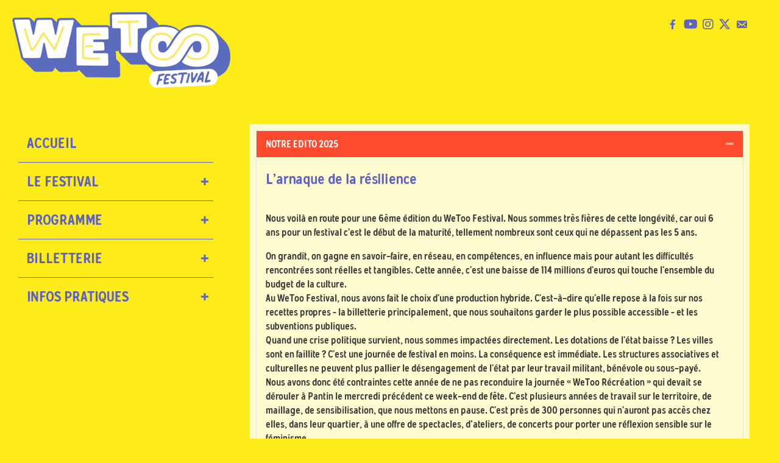

--- FILE ---
content_type: text/html; charset=UTF-8
request_url: https://wetoofestival.fr/edito/
body_size: 25419
content:
<!DOCTYPE html>
<html lang="fr-FR">
<head>
<meta charset="UTF-8" />
<meta name='viewport' content='width=device-width, initial-scale=1.0' />
<meta http-equiv='X-UA-Compatible' content='IE=edge' />
<link rel="profile" href="https://gmpg.org/xfn/11" />
<meta name='robots' content='index, follow, max-image-preview:large, max-snippet:-1, max-video-preview:-1' />
	<style>img:is([sizes="auto" i], [sizes^="auto," i]) { contain-intrinsic-size: 3000px 1500px }</style>
	
	<!-- This site is optimized with the Yoast SEO plugin v26.5 - https://yoast.com/wordpress/plugins/seo/ -->
	<title>ÉDITO - WeToo Festival</title>
	<link rel="canonical" href="https://wetoofestival.fr/edito/" />
	<meta property="og:locale" content="fr_FR" />
	<meta property="og:type" content="article" />
	<meta property="og:title" content="ÉDITO - WeToo Festival" />
	<meta property="og:description" content="NOTRE EDITO 2025 Replier L&rsquo;arnaque de la résilience &nbsp; Nous voilà en route pour une 6ème édition du WeToo Festival. Nous sommes très fières de cette longévité, car oui 6 ans pour un festival c&rsquo;est le début de la maturité, tellement nombreux sont ceux qui ne dépassent pas les 5 ans. On grandit, on gagne&hellip;" />
	<meta property="og:url" content="https://wetoofestival.fr/edito/" />
	<meta property="og:site_name" content="WeToo Festival" />
	<meta property="article:publisher" content="https://www.facebook.com/WetooFestival/" />
	<meta property="article:modified_time" content="2025-05-30T10:10:49+00:00" />
	<meta property="og:image" content="https://wetoofestival.fr/wp-content/uploads/2024/04/LOGO_horiz_principal_2-web.png" />
	<meta name="twitter:card" content="summary_large_image" />
	<meta name="twitter:label1" content="Durée de lecture estimée" />
	<meta name="twitter:data1" content="8 minutes" />
	<script type="application/ld+json" class="yoast-schema-graph">{"@context":"https://schema.org","@graph":[{"@type":"WebPage","@id":"https://wetoofestival.fr/edito/","url":"https://wetoofestival.fr/edito/","name":"ÉDITO - WeToo Festival","isPartOf":{"@id":"https://wetoofestival.fr/#website"},"primaryImageOfPage":{"@id":"https://wetoofestival.fr/edito/#primaryimage"},"image":{"@id":"https://wetoofestival.fr/edito/#primaryimage"},"thumbnailUrl":"https://wetoofestival.fr/wp-content/uploads/2024/04/LOGO_horiz_principal_2-web.png","datePublished":"2021-11-29T10:30:25+00:00","dateModified":"2025-05-30T10:10:49+00:00","breadcrumb":{"@id":"https://wetoofestival.fr/edito/#breadcrumb"},"inLanguage":"fr-FR","potentialAction":[{"@type":"ReadAction","target":["https://wetoofestival.fr/edito/"]}]},{"@type":"ImageObject","inLanguage":"fr-FR","@id":"https://wetoofestival.fr/edito/#primaryimage","url":"https://wetoofestival.fr/wp-content/uploads/2024/04/LOGO_horiz_principal_2-web.png","contentUrl":"https://wetoofestival.fr/wp-content/uploads/2024/04/LOGO_horiz_principal_2-web.png","width":448,"height":155},{"@type":"BreadcrumbList","@id":"https://wetoofestival.fr/edito/#breadcrumb","itemListElement":[{"@type":"ListItem","position":1,"name":"Accueil","item":"https://wetoofestival.fr/"},{"@type":"ListItem","position":2,"name":"ÉDITO"}]},{"@type":"WebSite","@id":"https://wetoofestival.fr/#website","url":"https://wetoofestival.fr/","name":"WeToo Festival","description":"Festival féministe et familial","potentialAction":[{"@type":"SearchAction","target":{"@type":"EntryPoint","urlTemplate":"https://wetoofestival.fr/?s={search_term_string}"},"query-input":{"@type":"PropertyValueSpecification","valueRequired":true,"valueName":"search_term_string"}}],"inLanguage":"fr-FR"}]}</script>
	<!-- / Yoast SEO plugin. -->


<link rel='dns-prefetch' href='//kit.fontawesome.com' />
<link rel='dns-prefetch' href='//www.googletagmanager.com' />
<link rel='dns-prefetch' href='//cdn.jsdelivr.net' />
<link rel='dns-prefetch' href='//cdnjs.cloudflare.com' />
<link rel="alternate" type="application/rss+xml" title="WeToo Festival &raquo; Flux" href="https://wetoofestival.fr/feed/" />
<link rel="alternate" type="application/rss+xml" title="WeToo Festival &raquo; Flux des commentaires" href="https://wetoofestival.fr/comments/feed/" />
<link rel="preload" href="https://cdnjs.cloudflare.com/ajax/libs/foundicons/3.0.0/foundation-icons.woff" as="font" type="font/woff2" crossorigin="anonymous">
                <script type="text/javascript">
					let mp_ajax_url = "https://wetoofestival.fr/wp-admin/admin-ajax.php";
                    var ajaxurl = "https://wetoofestival.fr/wp-admin/admin-ajax.php";
                    let mpwem_ajax_url = "https://wetoofestival.fr/wp-admin/admin-ajax.php";
                    let mpwem_currency_symbol = "&euro;";
                    let mpwem_currency_position = "right_space";
                    let mpwem_currency_decimal = ",";
                    let mpwem_currency_thousands_separator = " ";
                    let mpwem_num_of_decimal = "0";
                    let mpwem_empty_image_url = "https://wetoofestival.fr/wp-content/plugins/mage-eventpress/assets/helper/images/no_image.png";
                    let mpwem_date_format = "D d M , yy";
                    //let mp_nonce = wp_create_nonce('mep-ajax-nonce');
                </script>
						<script type="text/javascript">
				// WooCommerce Event Manager Ajax URL
				var ajaxurl = "https://wetoofestival.fr/wp-admin/admin-ajax.php";
		</script>
		<script>
window._wpemojiSettings = {"baseUrl":"https:\/\/s.w.org\/images\/core\/emoji\/16.0.1\/72x72\/","ext":".png","svgUrl":"https:\/\/s.w.org\/images\/core\/emoji\/16.0.1\/svg\/","svgExt":".svg","source":{"concatemoji":"https:\/\/wetoofestival.fr\/wp-includes\/js\/wp-emoji-release.min.js?ver=6.8.3"}};
/*! This file is auto-generated */
!function(s,n){var o,i,e;function c(e){try{var t={supportTests:e,timestamp:(new Date).valueOf()};sessionStorage.setItem(o,JSON.stringify(t))}catch(e){}}function p(e,t,n){e.clearRect(0,0,e.canvas.width,e.canvas.height),e.fillText(t,0,0);var t=new Uint32Array(e.getImageData(0,0,e.canvas.width,e.canvas.height).data),a=(e.clearRect(0,0,e.canvas.width,e.canvas.height),e.fillText(n,0,0),new Uint32Array(e.getImageData(0,0,e.canvas.width,e.canvas.height).data));return t.every(function(e,t){return e===a[t]})}function u(e,t){e.clearRect(0,0,e.canvas.width,e.canvas.height),e.fillText(t,0,0);for(var n=e.getImageData(16,16,1,1),a=0;a<n.data.length;a++)if(0!==n.data[a])return!1;return!0}function f(e,t,n,a){switch(t){case"flag":return n(e,"\ud83c\udff3\ufe0f\u200d\u26a7\ufe0f","\ud83c\udff3\ufe0f\u200b\u26a7\ufe0f")?!1:!n(e,"\ud83c\udde8\ud83c\uddf6","\ud83c\udde8\u200b\ud83c\uddf6")&&!n(e,"\ud83c\udff4\udb40\udc67\udb40\udc62\udb40\udc65\udb40\udc6e\udb40\udc67\udb40\udc7f","\ud83c\udff4\u200b\udb40\udc67\u200b\udb40\udc62\u200b\udb40\udc65\u200b\udb40\udc6e\u200b\udb40\udc67\u200b\udb40\udc7f");case"emoji":return!a(e,"\ud83e\udedf")}return!1}function g(e,t,n,a){var r="undefined"!=typeof WorkerGlobalScope&&self instanceof WorkerGlobalScope?new OffscreenCanvas(300,150):s.createElement("canvas"),o=r.getContext("2d",{willReadFrequently:!0}),i=(o.textBaseline="top",o.font="600 32px Arial",{});return e.forEach(function(e){i[e]=t(o,e,n,a)}),i}function t(e){var t=s.createElement("script");t.src=e,t.defer=!0,s.head.appendChild(t)}"undefined"!=typeof Promise&&(o="wpEmojiSettingsSupports",i=["flag","emoji"],n.supports={everything:!0,everythingExceptFlag:!0},e=new Promise(function(e){s.addEventListener("DOMContentLoaded",e,{once:!0})}),new Promise(function(t){var n=function(){try{var e=JSON.parse(sessionStorage.getItem(o));if("object"==typeof e&&"number"==typeof e.timestamp&&(new Date).valueOf()<e.timestamp+604800&&"object"==typeof e.supportTests)return e.supportTests}catch(e){}return null}();if(!n){if("undefined"!=typeof Worker&&"undefined"!=typeof OffscreenCanvas&&"undefined"!=typeof URL&&URL.createObjectURL&&"undefined"!=typeof Blob)try{var e="postMessage("+g.toString()+"("+[JSON.stringify(i),f.toString(),p.toString(),u.toString()].join(",")+"));",a=new Blob([e],{type:"text/javascript"}),r=new Worker(URL.createObjectURL(a),{name:"wpTestEmojiSupports"});return void(r.onmessage=function(e){c(n=e.data),r.terminate(),t(n)})}catch(e){}c(n=g(i,f,p,u))}t(n)}).then(function(e){for(var t in e)n.supports[t]=e[t],n.supports.everything=n.supports.everything&&n.supports[t],"flag"!==t&&(n.supports.everythingExceptFlag=n.supports.everythingExceptFlag&&n.supports[t]);n.supports.everythingExceptFlag=n.supports.everythingExceptFlag&&!n.supports.flag,n.DOMReady=!1,n.readyCallback=function(){n.DOMReady=!0}}).then(function(){return e}).then(function(){var e;n.supports.everything||(n.readyCallback(),(e=n.source||{}).concatemoji?t(e.concatemoji):e.wpemoji&&e.twemoji&&(t(e.twemoji),t(e.wpemoji)))}))}((window,document),window._wpemojiSettings);
</script>
<style id='wp-emoji-styles-inline-css'>

	img.wp-smiley, img.emoji {
		display: inline !important;
		border: none !important;
		box-shadow: none !important;
		height: 1em !important;
		width: 1em !important;
		margin: 0 0.07em !important;
		vertical-align: -0.1em !important;
		background: none !important;
		padding: 0 !important;
	}
</style>
<link rel='stylesheet' id='wp-block-library-css' href='https://wetoofestival.fr/wp-includes/css/dist/block-library/style.min.css?ver=6.8.3' media='all' />
<style id='wp-block-library-theme-inline-css'>
.wp-block-audio :where(figcaption){color:#555;font-size:13px;text-align:center}.is-dark-theme .wp-block-audio :where(figcaption){color:#ffffffa6}.wp-block-audio{margin:0 0 1em}.wp-block-code{border:1px solid #ccc;border-radius:4px;font-family:Menlo,Consolas,monaco,monospace;padding:.8em 1em}.wp-block-embed :where(figcaption){color:#555;font-size:13px;text-align:center}.is-dark-theme .wp-block-embed :where(figcaption){color:#ffffffa6}.wp-block-embed{margin:0 0 1em}.blocks-gallery-caption{color:#555;font-size:13px;text-align:center}.is-dark-theme .blocks-gallery-caption{color:#ffffffa6}:root :where(.wp-block-image figcaption){color:#555;font-size:13px;text-align:center}.is-dark-theme :root :where(.wp-block-image figcaption){color:#ffffffa6}.wp-block-image{margin:0 0 1em}.wp-block-pullquote{border-bottom:4px solid;border-top:4px solid;color:currentColor;margin-bottom:1.75em}.wp-block-pullquote cite,.wp-block-pullquote footer,.wp-block-pullquote__citation{color:currentColor;font-size:.8125em;font-style:normal;text-transform:uppercase}.wp-block-quote{border-left:.25em solid;margin:0 0 1.75em;padding-left:1em}.wp-block-quote cite,.wp-block-quote footer{color:currentColor;font-size:.8125em;font-style:normal;position:relative}.wp-block-quote:where(.has-text-align-right){border-left:none;border-right:.25em solid;padding-left:0;padding-right:1em}.wp-block-quote:where(.has-text-align-center){border:none;padding-left:0}.wp-block-quote.is-large,.wp-block-quote.is-style-large,.wp-block-quote:where(.is-style-plain){border:none}.wp-block-search .wp-block-search__label{font-weight:700}.wp-block-search__button{border:1px solid #ccc;padding:.375em .625em}:where(.wp-block-group.has-background){padding:1.25em 2.375em}.wp-block-separator.has-css-opacity{opacity:.4}.wp-block-separator{border:none;border-bottom:2px solid;margin-left:auto;margin-right:auto}.wp-block-separator.has-alpha-channel-opacity{opacity:1}.wp-block-separator:not(.is-style-wide):not(.is-style-dots){width:100px}.wp-block-separator.has-background:not(.is-style-dots){border-bottom:none;height:1px}.wp-block-separator.has-background:not(.is-style-wide):not(.is-style-dots){height:2px}.wp-block-table{margin:0 0 1em}.wp-block-table td,.wp-block-table th{word-break:normal}.wp-block-table :where(figcaption){color:#555;font-size:13px;text-align:center}.is-dark-theme .wp-block-table :where(figcaption){color:#ffffffa6}.wp-block-video :where(figcaption){color:#555;font-size:13px;text-align:center}.is-dark-theme .wp-block-video :where(figcaption){color:#ffffffa6}.wp-block-video{margin:0 0 1em}:root :where(.wp-block-template-part.has-background){margin-bottom:0;margin-top:0;padding:1.25em 2.375em}
</style>
<style id='classic-theme-styles-inline-css'>
/*! This file is auto-generated */
.wp-block-button__link{color:#fff;background-color:#32373c;border-radius:9999px;box-shadow:none;text-decoration:none;padding:calc(.667em + 2px) calc(1.333em + 2px);font-size:1.125em}.wp-block-file__button{background:#32373c;color:#fff;text-decoration:none}
</style>
<link rel='stylesheet' id='mep-blocks-style-css' href='https://wetoofestival.fr/wp-content/plugins/mage-eventpress/inc/../assets/blocks/style.css?ver=1765300519' media='all' />
<link rel='stylesheet' id='wp-components-css' href='https://wetoofestival.fr/wp-includes/css/dist/components/style.min.css?ver=6.8.3' media='all' />
<link rel='stylesheet' id='wp-preferences-css' href='https://wetoofestival.fr/wp-includes/css/dist/preferences/style.min.css?ver=6.8.3' media='all' />
<link rel='stylesheet' id='wp-block-editor-css' href='https://wetoofestival.fr/wp-includes/css/dist/block-editor/style.min.css?ver=6.8.3' media='all' />
<link rel='stylesheet' id='popup-maker-block-library-style-css' href='https://wetoofestival.fr/wp-content/plugins/popup-maker/dist/packages/block-library-style.css?ver=dbea705cfafe089d65f1' media='all' />
<style id='font-awesome-svg-styles-default-inline-css'>
.svg-inline--fa {
  display: inline-block;
  height: 1em;
  overflow: visible;
  vertical-align: -.125em;
}
</style>
<link rel='stylesheet' id='font-awesome-svg-styles-css' href='https://wetoofestival.fr/wp-content/uploads/font-awesome/v6.7.2/css/svg-with-js.css' media='all' />
<style id='font-awesome-svg-styles-inline-css'>
   .wp-block-font-awesome-icon svg::before,
   .wp-rich-text-font-awesome-icon svg::before {content: unset;}
</style>
<style id='global-styles-inline-css'>
:root{--wp--preset--aspect-ratio--square: 1;--wp--preset--aspect-ratio--4-3: 4/3;--wp--preset--aspect-ratio--3-4: 3/4;--wp--preset--aspect-ratio--3-2: 3/2;--wp--preset--aspect-ratio--2-3: 2/3;--wp--preset--aspect-ratio--16-9: 16/9;--wp--preset--aspect-ratio--9-16: 9/16;--wp--preset--color--black: #000000;--wp--preset--color--cyan-bluish-gray: #abb8c3;--wp--preset--color--white: #ffffff;--wp--preset--color--pale-pink: #f78da7;--wp--preset--color--vivid-red: #cf2e2e;--wp--preset--color--luminous-vivid-orange: #ff6900;--wp--preset--color--luminous-vivid-amber: #fcb900;--wp--preset--color--light-green-cyan: #7bdcb5;--wp--preset--color--vivid-green-cyan: #00d084;--wp--preset--color--pale-cyan-blue: #8ed1fc;--wp--preset--color--vivid-cyan-blue: #0693e3;--wp--preset--color--vivid-purple: #9b51e0;--wp--preset--color--fl-heading-text: #5e62c4;--wp--preset--color--fl-body-bg: #fdeb1a;--wp--preset--color--fl-body-text: #3c3c3b;--wp--preset--color--fl-accent: #5e62c4;--wp--preset--color--fl-accent-hover: #ff4b2d;--wp--preset--color--fl-topbar-text: #808080;--wp--preset--color--fl-topbar-link: #5e62c4;--wp--preset--color--fl-topbar-hover: #ff4b2d;--wp--preset--color--fl-header-bg: #fdeb1a;--wp--preset--color--fl-header-text: #808080;--wp--preset--color--fl-header-link: #5e62c4;--wp--preset--color--fl-header-hover: #ff4b2d;--wp--preset--color--fl-nav-bg: #fdeb1a;--wp--preset--color--fl-nav-link: #fdeb1a;--wp--preset--color--fl-nav-hover: #fdeb1a;--wp--preset--color--fl-content-bg: #ffed00;--wp--preset--color--fl-footer-widgets-bg: #5e62c4;--wp--preset--color--fl-footer-widgets-text: #ffed00;--wp--preset--color--fl-footer-widgets-link: #ff4b2d;--wp--preset--color--fl-footer-widgets-hover: #ff4b2d;--wp--preset--color--fl-footer-bg: #5e62c4;--wp--preset--color--fl-footer-text: #ffed00;--wp--preset--color--fl-footer-link: #ffed00;--wp--preset--color--fl-footer-hover: #ff4b2d;--wp--preset--gradient--vivid-cyan-blue-to-vivid-purple: linear-gradient(135deg,rgba(6,147,227,1) 0%,rgb(155,81,224) 100%);--wp--preset--gradient--light-green-cyan-to-vivid-green-cyan: linear-gradient(135deg,rgb(122,220,180) 0%,rgb(0,208,130) 100%);--wp--preset--gradient--luminous-vivid-amber-to-luminous-vivid-orange: linear-gradient(135deg,rgba(252,185,0,1) 0%,rgba(255,105,0,1) 100%);--wp--preset--gradient--luminous-vivid-orange-to-vivid-red: linear-gradient(135deg,rgba(255,105,0,1) 0%,rgb(207,46,46) 100%);--wp--preset--gradient--very-light-gray-to-cyan-bluish-gray: linear-gradient(135deg,rgb(238,238,238) 0%,rgb(169,184,195) 100%);--wp--preset--gradient--cool-to-warm-spectrum: linear-gradient(135deg,rgb(74,234,220) 0%,rgb(151,120,209) 20%,rgb(207,42,186) 40%,rgb(238,44,130) 60%,rgb(251,105,98) 80%,rgb(254,248,76) 100%);--wp--preset--gradient--blush-light-purple: linear-gradient(135deg,rgb(255,206,236) 0%,rgb(152,150,240) 100%);--wp--preset--gradient--blush-bordeaux: linear-gradient(135deg,rgb(254,205,165) 0%,rgb(254,45,45) 50%,rgb(107,0,62) 100%);--wp--preset--gradient--luminous-dusk: linear-gradient(135deg,rgb(255,203,112) 0%,rgb(199,81,192) 50%,rgb(65,88,208) 100%);--wp--preset--gradient--pale-ocean: linear-gradient(135deg,rgb(255,245,203) 0%,rgb(182,227,212) 50%,rgb(51,167,181) 100%);--wp--preset--gradient--electric-grass: linear-gradient(135deg,rgb(202,248,128) 0%,rgb(113,206,126) 100%);--wp--preset--gradient--midnight: linear-gradient(135deg,rgb(2,3,129) 0%,rgb(40,116,252) 100%);--wp--preset--font-size--small: 13px;--wp--preset--font-size--medium: 20px;--wp--preset--font-size--large: 36px;--wp--preset--font-size--x-large: 42px;--wp--preset--spacing--20: 0.44rem;--wp--preset--spacing--30: 0.67rem;--wp--preset--spacing--40: 1rem;--wp--preset--spacing--50: 1.5rem;--wp--preset--spacing--60: 2.25rem;--wp--preset--spacing--70: 3.38rem;--wp--preset--spacing--80: 5.06rem;--wp--preset--shadow--natural: 6px 6px 9px rgba(0, 0, 0, 0.2);--wp--preset--shadow--deep: 12px 12px 50px rgba(0, 0, 0, 0.4);--wp--preset--shadow--sharp: 6px 6px 0px rgba(0, 0, 0, 0.2);--wp--preset--shadow--outlined: 6px 6px 0px -3px rgba(255, 255, 255, 1), 6px 6px rgba(0, 0, 0, 1);--wp--preset--shadow--crisp: 6px 6px 0px rgba(0, 0, 0, 1);}:where(.is-layout-flex){gap: 0.5em;}:where(.is-layout-grid){gap: 0.5em;}body .is-layout-flex{display: flex;}.is-layout-flex{flex-wrap: wrap;align-items: center;}.is-layout-flex > :is(*, div){margin: 0;}body .is-layout-grid{display: grid;}.is-layout-grid > :is(*, div){margin: 0;}:where(.wp-block-columns.is-layout-flex){gap: 2em;}:where(.wp-block-columns.is-layout-grid){gap: 2em;}:where(.wp-block-post-template.is-layout-flex){gap: 1.25em;}:where(.wp-block-post-template.is-layout-grid){gap: 1.25em;}.has-black-color{color: var(--wp--preset--color--black) !important;}.has-cyan-bluish-gray-color{color: var(--wp--preset--color--cyan-bluish-gray) !important;}.has-white-color{color: var(--wp--preset--color--white) !important;}.has-pale-pink-color{color: var(--wp--preset--color--pale-pink) !important;}.has-vivid-red-color{color: var(--wp--preset--color--vivid-red) !important;}.has-luminous-vivid-orange-color{color: var(--wp--preset--color--luminous-vivid-orange) !important;}.has-luminous-vivid-amber-color{color: var(--wp--preset--color--luminous-vivid-amber) !important;}.has-light-green-cyan-color{color: var(--wp--preset--color--light-green-cyan) !important;}.has-vivid-green-cyan-color{color: var(--wp--preset--color--vivid-green-cyan) !important;}.has-pale-cyan-blue-color{color: var(--wp--preset--color--pale-cyan-blue) !important;}.has-vivid-cyan-blue-color{color: var(--wp--preset--color--vivid-cyan-blue) !important;}.has-vivid-purple-color{color: var(--wp--preset--color--vivid-purple) !important;}.has-black-background-color{background-color: var(--wp--preset--color--black) !important;}.has-cyan-bluish-gray-background-color{background-color: var(--wp--preset--color--cyan-bluish-gray) !important;}.has-white-background-color{background-color: var(--wp--preset--color--white) !important;}.has-pale-pink-background-color{background-color: var(--wp--preset--color--pale-pink) !important;}.has-vivid-red-background-color{background-color: var(--wp--preset--color--vivid-red) !important;}.has-luminous-vivid-orange-background-color{background-color: var(--wp--preset--color--luminous-vivid-orange) !important;}.has-luminous-vivid-amber-background-color{background-color: var(--wp--preset--color--luminous-vivid-amber) !important;}.has-light-green-cyan-background-color{background-color: var(--wp--preset--color--light-green-cyan) !important;}.has-vivid-green-cyan-background-color{background-color: var(--wp--preset--color--vivid-green-cyan) !important;}.has-pale-cyan-blue-background-color{background-color: var(--wp--preset--color--pale-cyan-blue) !important;}.has-vivid-cyan-blue-background-color{background-color: var(--wp--preset--color--vivid-cyan-blue) !important;}.has-vivid-purple-background-color{background-color: var(--wp--preset--color--vivid-purple) !important;}.has-black-border-color{border-color: var(--wp--preset--color--black) !important;}.has-cyan-bluish-gray-border-color{border-color: var(--wp--preset--color--cyan-bluish-gray) !important;}.has-white-border-color{border-color: var(--wp--preset--color--white) !important;}.has-pale-pink-border-color{border-color: var(--wp--preset--color--pale-pink) !important;}.has-vivid-red-border-color{border-color: var(--wp--preset--color--vivid-red) !important;}.has-luminous-vivid-orange-border-color{border-color: var(--wp--preset--color--luminous-vivid-orange) !important;}.has-luminous-vivid-amber-border-color{border-color: var(--wp--preset--color--luminous-vivid-amber) !important;}.has-light-green-cyan-border-color{border-color: var(--wp--preset--color--light-green-cyan) !important;}.has-vivid-green-cyan-border-color{border-color: var(--wp--preset--color--vivid-green-cyan) !important;}.has-pale-cyan-blue-border-color{border-color: var(--wp--preset--color--pale-cyan-blue) !important;}.has-vivid-cyan-blue-border-color{border-color: var(--wp--preset--color--vivid-cyan-blue) !important;}.has-vivid-purple-border-color{border-color: var(--wp--preset--color--vivid-purple) !important;}.has-vivid-cyan-blue-to-vivid-purple-gradient-background{background: var(--wp--preset--gradient--vivid-cyan-blue-to-vivid-purple) !important;}.has-light-green-cyan-to-vivid-green-cyan-gradient-background{background: var(--wp--preset--gradient--light-green-cyan-to-vivid-green-cyan) !important;}.has-luminous-vivid-amber-to-luminous-vivid-orange-gradient-background{background: var(--wp--preset--gradient--luminous-vivid-amber-to-luminous-vivid-orange) !important;}.has-luminous-vivid-orange-to-vivid-red-gradient-background{background: var(--wp--preset--gradient--luminous-vivid-orange-to-vivid-red) !important;}.has-very-light-gray-to-cyan-bluish-gray-gradient-background{background: var(--wp--preset--gradient--very-light-gray-to-cyan-bluish-gray) !important;}.has-cool-to-warm-spectrum-gradient-background{background: var(--wp--preset--gradient--cool-to-warm-spectrum) !important;}.has-blush-light-purple-gradient-background{background: var(--wp--preset--gradient--blush-light-purple) !important;}.has-blush-bordeaux-gradient-background{background: var(--wp--preset--gradient--blush-bordeaux) !important;}.has-luminous-dusk-gradient-background{background: var(--wp--preset--gradient--luminous-dusk) !important;}.has-pale-ocean-gradient-background{background: var(--wp--preset--gradient--pale-ocean) !important;}.has-electric-grass-gradient-background{background: var(--wp--preset--gradient--electric-grass) !important;}.has-midnight-gradient-background{background: var(--wp--preset--gradient--midnight) !important;}.has-small-font-size{font-size: var(--wp--preset--font-size--small) !important;}.has-medium-font-size{font-size: var(--wp--preset--font-size--medium) !important;}.has-large-font-size{font-size: var(--wp--preset--font-size--large) !important;}.has-x-large-font-size{font-size: var(--wp--preset--font-size--x-large) !important;}
:where(.wp-block-post-template.is-layout-flex){gap: 1.25em;}:where(.wp-block-post-template.is-layout-grid){gap: 1.25em;}
:where(.wp-block-columns.is-layout-flex){gap: 2em;}:where(.wp-block-columns.is-layout-grid){gap: 2em;}
:root :where(.wp-block-pullquote){font-size: 1.5em;line-height: 1.6;}
</style>
<link rel='stylesheet' id='foundation-icons-css' href='https://cdnjs.cloudflare.com/ajax/libs/foundicons/3.0.0/foundation-icons.css?ver=2.9.4.1' media='all' />
<link rel='stylesheet' id='dashicons-css' href='https://wetoofestival.fr/wp-includes/css/dashicons.min.css?ver=6.8.3' media='all' />
<link rel='stylesheet' id='fl-builder-layout-2680-css' href='https://wetoofestival.fr/wp-content/uploads/bb-plugin/cache/2680-layout.css?ver=007d3b197d0f716161e82fe7f6f8d173' media='all' />
<link rel='stylesheet' id='contact-form-7-css' href='https://wetoofestival.fr/wp-content/plugins/contact-form-7/includes/css/styles.css?ver=6.1.4' media='all' />
<link rel='stylesheet' id='hm-wcdon-frontend-styles-css' href='https://wetoofestival.fr/wp-content/plugins/donations-for-woocommerce/css/frontend.css?ver=6.8.3' media='all' />
<link rel='stylesheet' id='pgafu-public-style-css' href='https://wetoofestival.fr/wp-content/plugins/post-grid-and-filter-ultimate/assets/css/pgafu-public.css?ver=1.7.4' media='all' />
<link rel='stylesheet' id='uaf_client_css-css' href='https://wetoofestival.fr/wp-content/uploads/useanyfont/uaf.css?ver=1765300413' media='all' />
<link rel='stylesheet' id='mep-event-form-builder-style-front-css' href='https://wetoofestival.fr/wp-content/plugins/woocommerce-event-manager-addon-form-builder/css/front-mep-form-builder.css?ver=1769239706' media='all' />
<link rel='stylesheet' id='woocommerce-layout-css' href='https://wetoofestival.fr/wp-content/plugins/woocommerce/assets/css/woocommerce-layout.css?ver=10.3.7' media='all' />
<link rel='stylesheet' id='woocommerce-smallscreen-css' href='https://wetoofestival.fr/wp-content/plugins/woocommerce/assets/css/woocommerce-smallscreen.css?ver=10.3.7' media='only screen and (max-width: 767px)' />
<link rel='stylesheet' id='woocommerce-general-css' href='https://wetoofestival.fr/wp-content/plugins/woocommerce/assets/css/woocommerce.css?ver=10.3.7' media='all' />
<style id='woocommerce-inline-inline-css'>
.woocommerce form .form-row .required { visibility: visible; }
</style>
<link rel='stylesheet' id='brands-styles-css' href='https://wetoofestival.fr/wp-content/plugins/woocommerce/assets/css/brands.css?ver=10.3.7' media='all' />
<link rel='stylesheet' id='select2-css' href='https://wetoofestival.fr/wp-content/plugins/woocommerce/assets/css/select2.css?ver=10.3.7' media='all' />
<link rel='stylesheet' id='mp_jquery_ui-css' href='https://wetoofestival.fr/wp-content/plugins/mage-eventpress/assets/helper/jquery-ui.min.css?ver=1.13.2' media='all' />
<link rel='stylesheet' id='mp_font_awesome-430-css' href='https://cdnjs.cloudflare.com/ajax/libs/font-awesome/4.3.0/css/font-awesome.css?ver=4.3.0' media='all' />
<link rel='stylesheet' id='mp_font_awesome-660-css' href='https://cdnjs.cloudflare.com/ajax/libs/font-awesome/6.6.0/css/all.min.css?ver=6.6.0' media='all' />
<link rel='stylesheet' id='mp_font_awesome-css' href='//cdn.jsdelivr.net/npm/@fortawesome/fontawesome-free@5.15.4/css/all.min.css?ver=5.15.4' media='all' />
<link rel='stylesheet' id='mp_flat_icon-css' href='https://wetoofestival.fr/wp-content/plugins/mage-eventpress/assets/helper/flaticon/flaticon.css?ver=6.8.3' media='all' />
<link rel='stylesheet' id='mpwem_global-css' href='https://wetoofestival.fr/wp-content/plugins/mage-eventpress/assets/helper/mp_style/mpwem_global.css?ver=1769239706' media='all' />
<link rel='stylesheet' id='mage-icons-css' href='https://wetoofestival.fr/wp-content/plugins/mage-eventpress/assets/mage-icon/css/mage-icon.css?ver=1769239706' media='all' />
<link rel='stylesheet' id='slick-carousel-css' href='https://cdn.jsdelivr.net/gh/kenwheeler/slick@1.8.1/slick/slick.css?ver=1.8.1' media='all' />
<link rel='stylesheet' id='slick-carousel-theme-css' href='https://cdn.jsdelivr.net/gh/kenwheeler/slick@1.8.1/slick/slick-theme.css?ver=1.8.1' media='all' />
<link rel='stylesheet' id='mep-event-timeline-min-style-css' href='https://wetoofestival.fr/wp-content/plugins/mage-eventpress/assets/helper/timeline/timeline.min.css?ver=1.0.0' media='all' />
<link rel='stylesheet' id='mep-calendar-min-style-css' href='https://wetoofestival.fr/wp-content/plugins/mage-eventpress/assets/helper/calender/calendar.min.css?ver=6.8.3' media='all' />
<link rel='stylesheet' id='filter_pagination-css' href='https://wetoofestival.fr/wp-content/plugins/mage-eventpress/assets/frontend/filter_pagination.css?ver=1769239706' media='all' />
<link rel='stylesheet' id='mpwem_style-css' href='https://wetoofestival.fr/wp-content/plugins/mage-eventpress/assets/frontend/mpwem_style.css?ver=1769239706' media='all' />
<link rel='stylesheet' id='jquery-magnificpopup-css' href='https://wetoofestival.fr/wp-content/plugins/bb-plugin/css/jquery.magnificpopup.css?ver=2.9.4.1' media='all' />
<link rel='stylesheet' id='bootstrap-4-css' href='https://wetoofestival.fr/wp-content/themes/bb-theme/css/bootstrap-4.min.css?ver=1.7.18.1' media='all' />
<link rel='stylesheet' id='fl-automator-skin-css' href='https://wetoofestival.fr/wp-content/uploads/bb-theme/skin-686682abe52e3.css?ver=1.7.18.1' media='all' />
<script id="jquery-core-js-extra">
var mep_ajax = {"url":"https:\/\/wetoofestival.fr\/wp-admin\/admin-ajax.php","nonce":"f8fc9ffa1f"};
</script>
<script src="https://wetoofestival.fr/wp-includes/js/jquery/jquery.min.js?ver=3.7.1" id="jquery-core-js"></script>
<script src="https://wetoofestival.fr/wp-includes/js/jquery/jquery-migrate.min.js?ver=3.4.1" id="jquery-migrate-js"></script>
<script id="equal-height-columns-js-extra">
var equalHeightColumnElements = {"element-groups":{"1":{"selector":".pgaf_post_filter","breakpoint":200}}};
</script>
<script src="https://wetoofestival.fr/wp-content/plugins/equal-height-columns/public/js/equal-height-columns-public.js?ver=1.2.1" id="equal-height-columns-js"></script>
<script src="https://wetoofestival.fr/wp-content/plugins/woocommerce/assets/js/jquery-blockui/jquery.blockUI.min.js?ver=2.7.0-wc.10.3.7" id="wc-jquery-blockui-js" defer data-wp-strategy="defer"></script>
<script src="https://wetoofestival.fr/wp-content/plugins/woocommerce/assets/js/js-cookie/js.cookie.min.js?ver=2.1.4-wc.10.3.7" id="wc-js-cookie-js" defer data-wp-strategy="defer"></script>
<script id="woocommerce-js-extra">
var woocommerce_params = {"ajax_url":"\/wp-admin\/admin-ajax.php","wc_ajax_url":"\/?wc-ajax=%%endpoint%%","i18n_password_show":"Afficher le mot de passe","i18n_password_hide":"Masquer le mot de passe"};
</script>
<script src="https://wetoofestival.fr/wp-content/plugins/woocommerce/assets/js/frontend/woocommerce.min.js?ver=10.3.7" id="woocommerce-js" defer data-wp-strategy="defer"></script>
<script id="WCPAY_ASSETS-js-extra">
var wcpayAssets = {"url":"https:\/\/wetoofestival.fr\/wp-content\/plugins\/woocommerce-payments\/dist\/"};
</script>
<script defer crossorigin="anonymous" src="https://kit.fontawesome.com/a86e9bffb0.js" id="font-awesome-official-js"></script>

<!-- Extrait de code de la balise Google (gtag.js) ajouté par Site Kit -->
<!-- Extrait Google Analytics ajouté par Site Kit -->
<script src="https://www.googletagmanager.com/gtag/js?id=G-X7PJFG5KK6" id="google_gtagjs-js" async></script>
<script id="google_gtagjs-js-after">
window.dataLayer = window.dataLayer || [];function gtag(){dataLayer.push(arguments);}
gtag("set","linker",{"domains":["wetoofestival.fr"]});
gtag("js", new Date());
gtag("set", "developer_id.dZTNiMT", true);
gtag("config", "G-X7PJFG5KK6");
</script>
<script src="https://wetoofestival.fr/wp-content/plugins/woocommerce/assets/js/selectWoo/selectWoo.full.min.js?ver=1.0.9-wc.10.3.7" id="selectWoo-js" defer data-wp-strategy="defer"></script>
<script src="https://wetoofestival.fr/wp-content/plugins/woocommerce/assets/js/select2/select2.full.min.js?ver=4.0.3-wc.10.3.7" id="wc-select2-js" defer data-wp-strategy="defer"></script>
<script src="https://cdn.jsdelivr.net/gh/kenwheeler/slick@1.8.1/slick/slick.min.js?ver=1.8.1" id="slick-carousel-js"></script>
<link rel="https://api.w.org/" href="https://wetoofestival.fr/wp-json/" /><link rel="alternate" title="JSON" type="application/json" href="https://wetoofestival.fr/wp-json/wp/v2/pages/2680" /><link rel="EditURI" type="application/rsd+xml" title="RSD" href="https://wetoofestival.fr/xmlrpc.php?rsd" />
<meta name="generator" content="WordPress 6.8.3" />
<meta name="generator" content="WooCommerce 10.3.7" />
<link rel='shortlink' href='https://wetoofestival.fr/?p=2680' />
<link rel="alternate" title="oEmbed (JSON)" type="application/json+oembed" href="https://wetoofestival.fr/wp-json/oembed/1.0/embed?url=https%3A%2F%2Fwetoofestival.fr%2Fedito%2F" />
<link rel="alternate" title="oEmbed (XML)" type="text/xml+oembed" href="https://wetoofestival.fr/wp-json/oembed/1.0/embed?url=https%3A%2F%2Fwetoofestival.fr%2Fedito%2F&#038;format=xml" />
<meta name="generator" content="Site Kit by Google 1.167.0" />		<style type="text/css">
			[type="date"] {
				background: #fff url(https://cdn1.iconfinder.com/data/icons/cc_mono_icon_set/blacks/16x16/calendar_2.png) 97% 50% no-repeat;
			}
			[type="date"]::-webkit-inner-spin-button {
				display: none;
			}
			[type="date"]::-webkit-calendar-picker-indicator {
				opacity: 0;
			}
		</style>
			<noscript><style>.woocommerce-product-gallery{ opacity: 1 !important; }</style></noscript>
	<link rel="icon" href="https://wetoofestival.fr/wp-content/uploads/2024/04/cropped-2024_WETOO_favicon-2-32x32.jpg" sizes="32x32" />
<link rel="icon" href="https://wetoofestival.fr/wp-content/uploads/2024/04/cropped-2024_WETOO_favicon-2-192x192.jpg" sizes="192x192" />
<link rel="apple-touch-icon" href="https://wetoofestival.fr/wp-content/uploads/2024/04/cropped-2024_WETOO_favicon-2-180x180.jpg" />
<meta name="msapplication-TileImage" content="https://wetoofestival.fr/wp-content/uploads/2024/04/cropped-2024_WETOO_favicon-2-270x270.jpg" />
                <style>
					:root {
						--d_container_width: 1320px;
						--sidebar_left: 280px;
						--sidebar_right: 300px;
						--main_section: calc(100% - 300px);
						--dmpl: 40px;
						--dmp: 20px;
						--dmp_negetive: -20px;
						--dmp_xs: 10px;
						--dmp_xxs: 5px;
						--dmp_xs_negative: -10px;
						--dbrl: 10px;
						--dbr: 5px;
						--d_shadow: 0 0 2px #665F5F7A;
					}
					/*****Font size********/
					:root {
						--fs: 14px;
						--fw: normal;
						--fs_small: 13px;
						--fs_label: 16px;
						--fs_h6: 16px;
						--fs_h5: 18px;
						--fs_h4: 22px;
						--fs_h3: 25px;
						--fs_h2: 30px;
						--fs_h1: 35px;
						--fw-thin: 300; /*font weight medium*/
						--fw-normal: 500; /*font weight medium*/
						--fw-medium: 600; /*font weight medium*/
						--fw-bold: bold; /*font weight bold*/
					}
					/*****Button********/
					:root {
						--button_bg: #ea8125;
						--color_button: #fff;
						--button_fs: 16px;
						--button_height: 40px;
						--button_height_xs: 30px;
						--button_width: 120px;
						--button_shadows: 0 8px 12px rgb(51 65 80 / 6%), 0 14px 44px rgb(51 65 80 / 11%);
					}
					/*******Color***********/
					:root {
						--d_color: #303030;
						--color_border: #DDD;
						--color_active: #0E6BB7;
						--color_section: #FAFCFE;
						--color_theme: #6046FF;
						--color_theme_ee: #6046FFee;
						--color_theme_cc: #6046FFcc;
						--color_theme_aa: #6046FFaa;
						--color_theme_88: #6046FF88;
						--color_theme_77: #6046FF77;
						--color_theme_alter: #fff;
						--color_warning: #ffc107;
						--color_primary: #007bff;
						--color_secondary: #6c757d;
						--color_black: #000;
						--color_success: #006607;
						--color_danger: #dc3545;
						--color_required: #C00;
						--color_white: #FFFFFF;
						--color_light: #F2F2F2;
						--color_light_1: #BBB;
						--color_light_2: #EAECEE;
						--color_light_3: #878787;
						--color_light_4: #f9f9f9;
						--color_info: #666;
						--color_yellow: #FEBB02;
						--color_blue: #815DF2;
						--color_navy_blue: #007CBA;
						--color_1: #0C5460;
						--color_2: #0CB32612;
						--color_3: #FAFCFE;
						--color_4: #6148BA;
						--color_5: #BCB;
						--color_6: #ffbe30;
						--color_7: #F1F5FF;
						--color_dark: #303030;
						--color_gray: #D3D3D3;
						--color_green: #32C1A4;
						--color_red: #ED5A54;
						--color_orange: #FFBE00;
					}
					@media only screen and (max-width: 1100px) {
						:root {
							--fs: 14px;
							--fs_small: 12px;
							--fs_label: 15px;
							--fs_h4: 20px;
							--fs_h3: 22px;
							--fs_h2: 25px;
							--fs_h1: 30px;
							--dmpl: 32px;
							--dmp: 16px;
							--dmp_negetive: -16px;
							--dmp_xs: 8px;
							--dmp_xs_negative: -8px;
						}
					}
					@media only screen and (max-width: 700px) {
						:root {
							--fs: 12px;
							--fs_small: 10px;
							--fs_label: 13px;
							--fs_h6: 15px;
							--fs_h5: 16px;
							--fs_h4: 18px;
							--fs_h3: 20px;
							--fs_h2: 22px;
							--fs_h1: 24px;
							--dmp: 10px;
							--dmp_xs: 5px;
							--dmp_xs_negative: -5px;
							--button_fs: 14px;
						}
					}
                </style>
						<style id="wp-custom-css">
			.youtube-placeholder {
  position: relative;
  cursor: pointer;
  display: inline-block;
  max-width: 100%;
  overflow: hidden;
  border-radius: 12px;
}
.youtube-placeholder img {
  width: 100%;
  display: block;
}
.youtube-placeholder button {
  position: absolute;
  top: 50%;
  left: 50%;
  transform: translate(-50%, -50%);
  background: rgba(0,0,0,0.6);
  color: #fff;
  border: none;
  padding: 12px 24px;
  font-size: 20px;
  border-radius: 50px;
  cursor: pointer;
}
.video-center {
  text-align: center;
  margin: 20px 0;
}

.video-center iframe {
  max-width: 100%;
}

		</style>
		</head>
<body class="wp-singular page-template page-template-tpl-no-header-footer page-template-tpl-no-header-footer-php page page-id-2680 wp-theme-bb-theme theme-bb-theme fl-builder fl-builder-2-9-4-1 fl-themer-1-5-2-1 fl-theme-1-7-18-1 fl-no-js woocommerce-no-js fl-framework-bootstrap-4 fl-preset-default fl-full-width fl-submenu-indicator" itemscope="itemscope" itemtype="https://schema.org/WebPage">
<a aria-label="Aller au contenu" class="fl-screen-reader-text" href="#fl-main-content">Aller au contenu</a><div class="fl-page">
		<div id="fl-main-content" class="fl-page-content" itemprop="mainContentOfPage" role="main">

		
<div class="fl-content-full container">
	<div class="row">
		<div class="fl-content col-md-12">
			<article class="fl-post post-2680 page type-page status-publish hentry" id="fl-post-2680" itemscope="itemscope" itemtype="https://schema.org/CreativeWork">

			<div class="fl-post-content clearfix" itemprop="text">
		<div class="fl-builder-content fl-builder-content-2680 fl-builder-content-primary fl-builder-global-templates-locked" data-post-id="2680"><div class="fl-row fl-row-full-width fl-row-bg-none fl-node-nxl7v2639z80 fl-row-default-height fl-row-align-center" data-node="nxl7v2639z80">
	<div class="fl-row-content-wrap">
						<div class="fl-row-content fl-row-fixed-width fl-node-content">
		
<div class="fl-col-group fl-node-5jcf8iw9sdrx" data-node="5jcf8iw9sdrx">
			<div class="fl-col fl-node-vxr78y4bt12c fl-col-bg-color fl-col-small" data-node="vxr78y4bt12c">
	<div class="fl-col-content fl-node-content"><div class="fl-module fl-module-photo fl-node-zc6vjrs8houe" data-node="zc6vjrs8houe">
	<div class="fl-module-content fl-node-content">
		<div class="fl-photo fl-photo-align-center" itemscope itemtype="https://schema.org/ImageObject">
	<div class="fl-photo-content fl-photo-img-png">
				<a href="http://wetoofestival.fr/" target="_self" itemprop="url">
				<img fetchpriority="high" decoding="async" class="fl-photo-img wp-image-10004 size-full" src="https://wetoofestival.fr/wp-content/uploads/2024/04/LOGO_horiz_principal_2-web.png" alt="LOGO_horiz_principal_2-web" itemprop="image" height="155" width="448" title="LOGO_horiz_principal_2-web" srcset="https://wetoofestival.fr/wp-content/uploads/2024/04/LOGO_horiz_principal_2-web.png 448w, https://wetoofestival.fr/wp-content/uploads/2024/04/LOGO_horiz_principal_2-web-300x104.png 300w" sizes="(max-width: 448px) 100vw, 448px" />
				</a>
					</div>
	</div>
	</div>
</div>
</div>
</div>
			<div class="fl-col fl-node-ird6chopwfyl fl-col-bg-color" data-node="ird6chopwfyl">
	<div class="fl-col-content fl-node-content"><div class="fl-module fl-module-icon-group fl-node-028oqbfd6mkt" data-node="028oqbfd6mkt">
	<div class="fl-module-content fl-node-content">
		<div class="fl-icon-group">
	<span class="fl-icon">
								<a href="https://www.facebook.com/WetooFestival/" target="_blank" rel="noopener" >
							<i class="dashicons dashicons-before dashicons-facebook-alt" aria-hidden="true"></i>
						</a>
			</span>
		<span class="fl-icon">
								<a href="https://www.youtube.com/channel/UCfdKM0WPm-sZHLOSG7JCTbA/featured" target="_blank" rel="noopener" >
							<i class="fa-brands fab fa-youtube" aria-hidden="true"></i>
						</a>
			</span>
		<span class="fl-icon">
								<a href="https://www.instagram.com/wetoo.festival/" target="_blank" rel="noopener" >
							<i class="fa-brands fab fa-instagram" aria-hidden="true"></i>
						</a>
			</span>
		<span class="fl-icon">
								<a href="https://mobile.twitter.com/wetoofestival" target="_self">
							<i class="fa-brands fab fa-x-twitter" aria-hidden="true"></i>
						</a>
			</span>
		<span class="fl-icon">
								<a href="https://wetoofestival.fr/inscription-a-la-newsletter/" target="_self">
							<i class="dashicons dashicons-before dashicons-email-alt" aria-hidden="true"></i>
				<span class="sr-only">Newsletter</span>
						</a>
			</span>
	</div>
	</div>
</div>
</div>
</div>
	</div>
		</div>
	</div>
</div>
<div class="fl-row fl-row-fixed-width fl-row-bg-color fl-node-61a4aaadf1882 fl-row-default-height fl-row-align-center" data-node="61a4aaadf1882">
	<div class="fl-row-content-wrap">
						<div class="fl-row-content fl-row-fixed-width fl-node-content">
		
<div class="fl-col-group fl-node-61a4aaadf187b" data-node="61a4aaadf187b">
			<div class="fl-col fl-node-61a4aaadf1880 fl-col-bg-color fl-col-small" data-node="61a4aaadf1880">
	<div class="fl-col-content fl-node-content"><div class="fl-module fl-module-menu fl-node-61a522193a1e2 fl-animation fl-fancy-light-speed" data-node="61a522193a1e2" data-animation-delay="0" data-animation-duration="1">
	<div class="fl-module-content fl-node-content">
		<div class="fl-menu fl-menu-accordion-collapse fl-menu-responsive-toggle-mobile">
	<button class="fl-menu-mobile-toggle hamburger" aria-label="Menu"><span class="fl-menu-icon svg-container"><svg version="1.1" class="hamburger-menu" xmlns="http://www.w3.org/2000/svg" xmlns:xlink="http://www.w3.org/1999/xlink" viewBox="0 0 512 512">
<rect class="fl-hamburger-menu-top" width="512" height="102"/>
<rect class="fl-hamburger-menu-middle" y="205" width="512" height="102"/>
<rect class="fl-hamburger-menu-bottom" y="410" width="512" height="102"/>
</svg>
</span></button>	<div class="fl-clear"></div>
	<nav aria-label="Menu" itemscope="itemscope" itemtype="https://schema.org/SiteNavigationElement"><ul id="menu-menu-principal" class="menu fl-menu-accordion fl-toggle-plus"><li id="menu-item-6219" class="menu-item menu-item-type-post_type menu-item-object-page menu-item-home"><a href="https://wetoofestival.fr/">ACCUEIL</a></li><li id="menu-item-6212" class="menu-item menu-item-type-custom menu-item-object-custom current-menu-ancestor current-menu-parent menu-item-has-children fl-has-submenu"><div class="fl-has-submenu-container"><a href="https://wetoofestival.fr/notre-concept/">LE FESTIVAL</a><span class="fl-menu-toggle"></span></div><ul class="sub-menu">	<li id="menu-item-6226" class="menu-item menu-item-type-post_type menu-item-object-post"><a href="https://wetoofestival.fr/notre-concept/">NOTRE CONCEPT</a></li>	<li id="menu-item-6225" class="menu-item menu-item-type-post_type menu-item-object-page"><a href="https://wetoofestival.fr/qui-sommes-nous/">L&rsquo;ÉQUIPE</a></li>	<li id="menu-item-6224" class="menu-item menu-item-type-post_type menu-item-object-page current-menu-item page_item page-item-2680 current_page_item"><a href="https://wetoofestival.fr/edito/">LES ÉDITOS</a></li>	<li id="menu-item-6293" class="menu-item menu-item-type-post_type menu-item-object-page"><a href="https://wetoofestival.fr/presse/">PRESSE</a></li>	<li id="menu-item-6222" class="menu-item menu-item-type-post_type menu-item-object-page"><a href="https://wetoofestival.fr/nos-partenaires/">NOS PARTENAIRES</a></li>	<li id="menu-item-14621" class="menu-item menu-item-type-custom menu-item-object-custom"><a target="_blank" href="https://www.youtube.com/@wetoofestival/videos">WETOO LIVE</a></li></ul></li><li id="menu-item-6229" class="menu-item menu-item-type-custom menu-item-object-custom menu-item-has-children fl-has-submenu"><div class="fl-has-submenu-container"><a href="https://wetoofestival.fr/programme/">PROGRAMME</a><span class="fl-menu-toggle"></span></div><ul class="sub-menu">	<li id="menu-item-14682" class="menu-item menu-item-type-post_type menu-item-object-page"><a href="https://wetoofestival.fr/edition-2025/">ÉDITION #6 – 2025</a></li>	<li id="menu-item-10156" class="menu-item menu-item-type-post_type menu-item-object-page"><a href="https://wetoofestival.fr/editions-precedentes/">ÉDITIONS PRÉCÉDENTES</a></li></ul></li><li id="menu-item-15491" class="menu-item menu-item-type-custom menu-item-object-custom menu-item-has-children fl-has-submenu"><div class="fl-has-submenu-container"><a href="https://wetoofestival.fr/billetterie/">BILLETTERIE</a><span class="fl-menu-toggle"></span></div><ul class="sub-menu">	<li id="menu-item-7229" class="menu-item menu-item-type-custom menu-item-object-custom"><a href="https://wetoofestival.fr/billetterie/">BILLETTERIE</a></li>	<li id="menu-item-7210" class="menu-item menu-item-type-post_type menu-item-object-page"><a href="https://wetoofestival.fr/panier/">PANIER</a></li></ul></li><li id="menu-item-6228" class="menu-item menu-item-type-post_type menu-item-object-page menu-item-has-children fl-has-submenu"><div class="fl-has-submenu-container"><a href="https://wetoofestival.fr/informations-pratiques/">INFOS PRATIQUES</a><span class="fl-menu-toggle"></span></div><ul class="sub-menu">	<li id="menu-item-16053" class="menu-item menu-item-type-post_type menu-item-object-page"><a href="https://wetoofestival.fr/contacts-2/">CONTACTS</a></li></ul></li></ul></nav></div>
	</div>
</div>
<style>.fl-node-61a522193a1e2.fl-animation:not(.fl-animated){opacity:0}</style></div>
</div>
			<div class="fl-col fl-node-61a4aaadf1881 fl-col-bg-photo" data-node="61a4aaadf1881">
	<div class="fl-col-content fl-node-content"><div class="fl-module fl-module-accordion fl-node-iqth1wro278g" data-node="iqth1wro278g">
	<div class="fl-module-content fl-node-content">
		
<div class="fl-accordion fl-accordion-small fl-accordion-collapse">
				<div class="fl-accordion-item fl-accordion-item-active">
				<div class="fl-accordion-button" id="fl-accordion-iqth1wro278g-tab-0" aria-controls="fl-accordion-iqth1wro278g-panel-0">

					
					<a href="#"  id="fl-accordion-iqth1wro278g-label-0" class="fl-accordion-button-label" tabindex="0" aria-controls="fl-accordion-iqth1wro278g-panel-0">NOTRE EDITO 2025</a>

											<a href="#" id="fl-accordion-iqth1wro278g-icon-0" class="fl-accordion-button-icon fl-accordion-button-icon-right"  tabindex="0"><i class="fl-accordion-button-icon fi-minus" title="Replier"><span class="sr-only">Replier</span></i></a>
					
				</div>
				<div class="fl-accordion-content fl-clearfix" id="fl-accordion-iqth1wro278g-panel-0" aria-labelledby="fl-accordion-iqth1wro278g-tab-0" aria-hidden="false">
					<h3>L’arnaque de la résilience</h3>
<p>&nbsp;</p>
<p>Nous voilà en route pour une 6ème édition du WeToo Festival. Nous sommes très fières de cette longévité, car oui 6 ans pour un festival c’est le début de la maturité, tellement nombreux sont ceux qui ne dépassent pas les 5 ans.</p>
<p>On grandit, on gagne en savoir-faire, en réseau, en compétences, en influence mais pour autant les difficultés rencontrées sont réelles et tangibles. Cette année, c’est une baisse de 114 millions d’euros qui touche l’ensemble du budget de la culture.<br />
Au WeToo Festival, nous avons fait le choix d’une production hybride. C’est-à-dire qu’elle repose à la fois sur nos recettes propres – la billetterie principalement, que nous souhaitons garder le plus possible accessible – et les subventions publiques.<br />
Quand une crise politique survient, nous sommes impactées directement. Les dotations de l’état baisse ? Les villes sont en faillite ? C’est une journée de festival en moins. La conséquence est immédiate. Les structures associatives et culturelles ne peuvent plus pallier le désengagement de l’état par leur travail militant, bénévole ou sous-payé.<br />
Nous avons donc été contraintes cette année de ne pas reconduire la journée « WeToo Récréation » qui devait se dérouler à Pantin le mercredi précédent ce week-end de fête. C’est plusieurs années de travail sur le territoire, de maillage, de sensibilisation, que nous mettons en pause. C’est près de 300 personnes qui n’auront pas accès chez elles, dans leur quartier, à une offre de spectacles, d'ateliers, de concerts pour porter une réflexion sensible sur le féminisme.</p>
<p>Les décisions politiques de dirigeant·es bien loti·es dans des bureaux dorés ont des conséquences directes sur nos vies. Nous ne participerons plus à l’effort de crise. Nous avons déjà assez donné. Nous ne ferons pas acte de résilience, comme notre chef de l’état nous l’a si promptement injonctionné lors de la crise du covid.</p>
<p>Parce qu’en ce moment, avec notre crew de féministes, on a un peu l’impression de se faire arnaquer avec cette histoire de résilience…</p>
<p>« Fais acte de résilience et tu créeras un beau spectacle »<br />
« Ta résilience te fera écrire un best-seller »<br />
« Ton trauma va t’emmener là où tu n’imaginais pas aller »<br />
« Ton trauma va te faire grandir »<br />
« Transforme ton trauma en or et ta vie va changer »<br />
« Il faut souffrir un peu pour bien créer »</p>
<p>Oui nos vies changent à la suite d’agression, de violences, de harcèlement, de viols.<br />
Nos traumas nous empêchent de dormir, de manger, de penser, de travailler.<br />
Ils entrent par effraction dans nos vies et transforment notre trajectoire.<br />
Nos traumas nous traumatisent c’est tout.<br />
Ils nous coûtent.<br />
Ils nous coûtent notre couple, notre famille, notre santé mentale, notre argent en séance chez le psy ou en procédures judiciaires.<br />
Il coûte en image de soi, en image publique, en image sociale.</p>
<p>En plus de gérer ces événements terribles et injustes dont de nombreuses femmes et personnes minorisées sont encore victimes, il faudrait faire preuve de résilience créative…<br />
Etre agressée ne fera jamais un beau spectacle. Les femmes font de beaux spectacles – qui parfois mettent en scène ce qu’elles ont vécu de plus tragique – parce qu’elles sont des génies survivantes. Parce qu’elles ont appris depuis leur plus tendre enfance à se relever des coups, à serrer les dents, à mordre la poussière et à relever la tête.</p>
<p>Et par la réciproque, maltraiter une femme ne fera jamais un beau film. Il faut en finir avec le génie créateur et surpuissant qui, pour tirer la justesse profonde de son art, maltraite ses actrices et ses techniciennes.</p>
<p><strong>Non la domination n’est pas de l’art. C’est juste de la domination.</strong></p>
<p><strong>Non la violence n’est pas de l’art. C’est juste de la violence.</strong></p>
<p>Nous ne choisissons pas la résilience comme retour à l’état initial, avant l’irruption de la violence, mais comme reprise de la croissance, reconduite d’un chemin propre, singulier, bienfaisant, pacifique. Qui ne fait pas l’économie de la reconnaissance du système de domination qui nous sociabilise, ni de notre détermination à l’éradiquer.</p>
<p><span style="font-size: 16px;">La commission d’enquête de l’Assemblée Nationale sur les violences commises dans le secteur culturel et médiatique a rendu son rapport et fait état d’un terrifiant système à broyer les talents pour faire perdurer la domination patriarcale.</span></p>
<p>Parce que le WeToo Festival est aussi là pour poser les jalons d’un monde meilleur, alors voici notre projet pour demain.<br />
Nous rêvons de ce moment où nous ne recevrons plus de propositions de spectacles tirés d’une histoire vraie pour raconter l’inceste, le viol, l’emprise. Nous rêvons de ce monde où nous ne verrons plus d’œuvre empreinte de culture du viol, de male gaze, et où se lit la souffrance d’une actrice maltraitée sur un plateau. Nous rêvons d’une culture bienveillante, joyeuse, sorore. La culture du viol a assez duré, et assez infusé en nous une inversion des valeurs au profit de ceux qui en abusent, et qui la nie.</p>
<p>Vous pensez que ça ne fera pas de bons scénario, de bonnes pièces ou de bons romans ? Vous pensez que ce sera naïf et ennuyeux ? Pas assez intense ?<br />
Regardez-nous au WeToo Festival… Cela fait 6 ans que l’on tisse une histoire empreinte d’Amour comme choix politique, que l’on rencontre une multitude d’artistes, de bénévoles, de technicien·nes, de graphistes, de webmasteuse, de responsables du marché, de créateurices, d’associations avec qui l’on construit des liens vitalisants.</p>
<p><strong>Ce gang-là a une histoire incroyable à vous faire vivre.</strong></p>
<p><strong>Et vous en faites déjà partie !</strong></p>
				</div>
			</div>
						<div class="fl-accordion-item ">
				<div class="fl-accordion-button" id="fl-accordion-iqth1wro278g-tab-1" aria-controls="fl-accordion-iqth1wro278g-panel-1">

					
					<a href="#"  id="fl-accordion-iqth1wro278g-label-1" class="fl-accordion-button-label" tabindex="0" aria-controls="fl-accordion-iqth1wro278g-panel-1">NOTRE EDITO 2024</a>

											<a href="#" id="fl-accordion-iqth1wro278g-icon-1" class="fl-accordion-button-icon fl-accordion-button-icon-right"  tabindex="0"><i class="fl-accordion-button-icon fi-plus" title="Déplier"><span class="sr-only">Déplier</span></i></a>
					
				</div>
				<div class="fl-accordion-content fl-clearfix" id="fl-accordion-iqth1wro278g-panel-1" aria-labelledby="fl-accordion-iqth1wro278g-tab-1" aria-hidden="true">
					<h3><span style="font-size: 20px;"><b>LE POINT DE RALLIEMENT</b></span></h3>
<p><span style="font-weight: 400;"><br />
Le WeToo Festival est né il y a 5 ans d’un collectif de femmes artistes<br />
</span><span style="font-weight: 400;">fatiguées de ne jouer que les 8 mars et 25 novembre,<br />
</span><span style="font-weight: 400;">fatiguées d’entendre «désolé les filles, j’ai déjà mon </span><i><span style="font-weight: 400;">spectacle de femmes</span></i><span style="font-weight: 400;"> pour la saison»,<br />
</span><span style="font-weight: 400;">fatiguées</span><span style="font-weight: 400;"> de se cogner à un plafond de verre qui empêche d’obtenir des subventions décentes ou des postes à responsabilité.</span></p>
<p><span style="font-weight: 400;">Il y a 5 ans on a voulu créer le festival dans lequel on rêverait d’être accueillies. On a mis (et on met toujours) notre temps, notre énergie, notre ambition à créer cette utopie. On ne va pas vous mentir, on n’y est pas encore. Le WeToo Festival n’est pas parfait mais franchement quand on voit le chemin parcouru on est quand même un peu fières.</span></p>
<p><span style="font-weight: 400;">Le WeToo Festival est né d’une alliance : femmes – artistes – féministes. C’est cela notre point de ralliement. Si la défense et la mise en valeur des femmes – artistes – féministes est un axe fort de notre festival, par une programmation quasi 100% féminine, et par la mise en place d’une dramaturgie féministe sur l’ensemble de nos propositions, on a su regarder au-delà de ce point de ralliement.<br />
</span><span style="font-weight: 400;">Aujourd’hui, dans l’équipe de direction, aucune de nous n’est queer, pourtant il est évident depuis le début que nous nous positionnons également sur la défense des droits LGBTQIA+ et que les artistes de cette communauté ont toute leur place au WeToo.<br />
</span><span style="font-weight: 400;">Nous sommes toutes valides et pourtant nous portons une attention à ce que notre festival soit accessible à toustes.</span><span style="font-weight: 400;"><br />
</span><span style="font-weight: 400;">Nous ne sommes pas toutes racisées et pourtant nous sommes toutes engagées dans la lutte contre le racisme, l’antisémitisme et l’islamophobie.<br />
</span><span style="font-weight: 400;">Nous n’avons pas toutes la même origine sociale et pourtant nous luttons toutes contre les violences de classe.<br />
</span><span style="font-weight: 400;">Etc…<br />
</span><span style="font-weight: 400;">Etc… </span></p>
<p><span style="font-weight: 400;">Nous ne hiérarchisons pas nos luttes et nous n’avons pas besoin de vivre une oppression pour la percevoir et la combattre.<br />
</span><span style="font-weight: 400;">Et vous savez pourquoi ? Parce que nous travaillons sans relâche et nous remettons en question nos pratiques et nos modes de vie. Parce que nous sommes des êtres doués d’empathie… Nous avons la capacité de nous insurger contre une discrimination que nous ne vivons pas. Il ne s’agit pas de se mettre à la place de, ou de ressentir ce que l’autre vit mais de COMPRENDRE ce système oppressif et les violences structurelles qui en sont le socle et l’origine.<br />
</span><span style="font-weight: 400;">Alors bien sûr, il est plus facile de conscientiser une oppression quand on est nous-même victime d’une discrimination même si celle-ci est différente.<br />
</span><span style="font-weight: 400;">Quand on ne subit aucune domination, il faut se déplacer beaucoup pour en prendre conscience.<br />
</span><span style="font-weight: 400;">Nous le savons, ça demande un effort.<br />
</span><span style="font-weight: 400;">Mais cet effort de conscientisation est nécessaire. Il est même vital.</span></p>
<p><span style="font-weight: 400;">Nous sommes WOKES – éveillées. Notre regard voit les discriminations parce que nous avons décidé de retirer nos œillères confortables. Parce que le féminisme nous a appris la lucidité. Appréhender le réel dans tout son volume. Oui, nous voyons TOUTES les discriminations. Pas juste celles qui nous concernent. Toutes les violences.<br />
</span><span style="font-weight: 400;">Nous ne dormons plus tranquillement. C’est terminé.</span></p>
<p><span style="font-weight: 400;">Mais à force de ne pas dormir, devinez quoi ? On s’épuise… </span><span style="font-weight: 400;"><br />
</span><span style="font-weight: 400;">Nous avons besoin de relais.</span><span style="font-weight: 400;"><br />
</span></p>
<p><span style="font-weight: 400;">C’est bientôt l’été et on rêve de partir dans une grande colo féministe avec toutes nos sistas, boire des GinTo au bord de la piscine en lisant le prochain roman de Chimamanda Ngozi Adichie. Non non, on ne ferait pas des réunions interminables pour définir la prochaine stratégie pour éliminer les violeurs des élections législatives, juste on boirait des GinTo et on prendrait soin de nous. Et ce serait bien, ce serait reposant.<br />
</span><span style="font-weight: 400;">Parce que pendant ce repos bien mérité, la révolution serait en marche.<br />
</span><span style="font-weight: 400;">Nos alliés seraient montés au front.<br />
</span><span style="font-weight: 400;">Ils feraient des ateliers «Je suis un homme cis et je réfléchis»,<br />
</span><span style="font-weight: 400;">des chercheurs (les chercheuses seraient à la colo avec nous) mettraient en place la nouvelle pilule contraceptive masculine,<br />
</span><span style="font-weight: 400;">des économistes trouveraient le moyen d'aligner les salaires des femmes, trans, racisées, handi sur ceux des hommes cis blancs valides,<br />
</span><span style="font-weight: 400;">ils mettraient en place un grand plan de lutte contre les stéréotypes et les injonctions de genre dès le plus jeune âge,<br />
</span><span style="font-weight: 400;">et surtout ils trouveraient une solution à ce grand problème millénaire : comment faire pour que les hommes cessent de violer, agresser, harceler, tuer. </span></p>
<p><span style="font-weight: 400;">C’est quand même fou que ce soit – dans la GRANDE majorité des cas – les hommes qui violent femmes et enfants et que ce soit à nous de trouver la solution à LEUR problème.</span></p>
<p><span style="font-weight: 400;">Alors messieurs, hommes cis que vous êtes, nous savons que si vous lisez ces lignes c’est probablement parce que vous pensez que notre combat est juste, que vous avez bien compris que nous œuvrons pour un monde meilleur pour toutes et tous, que vous aussi vous voulez offrir aux générations futures un avenir sans oppression, nous vous le demandons solennellement, s’il vous plait, devenez des ALLI</span><span style="font-weight: 400;">É</span><span style="font-weight: 400;">S ACTIFS.<br />
</span><span style="font-weight: 400;">N’attendez pas de nous des feuilles de route pour vous guider dans le fait de ne pas nous violenter. Les outils existent, et sinon, vous savez quoi ? Créez-les !<br />
</span><span style="font-weight: 400;">Il vous faut rejoindre le mouvement car de fait, nous, nous avançons et pour l’instant, nous avançons sans vous. A un moment, nous serons si loin devant que nous ne serons plus que des petits points à l’horizon et vous, vous serez restés seuls, sur votre caillou, à contempler les petits points disparaître, dans le silence et le vide.<br />
</span><span style="font-weight: 400;">Cette révolution vous concerne. </span></p>
<p><span style="font-weight: 400;">Si nous voulons rebattre les cartes d’une société patriarcale, classiste, validiste, raciste, antisémite, islamophobe, grossophobe, nous voulons le faire avec toutes les forces en présence.<br />
</span><span style="font-weight: 400;">Bien sûr, il y aura encore des moments de non-mixité, des safe places, il vous faudra parfois vous mettre en retrait, renoncer à certains privilèges. Encore une fois, on ne dit pas que cela sera facile mais on vous dit que cela est nécessaire si nous ne voulons pas que la rupture soit définitive.<br />
</span><span style="font-weight: 400;">Et vous y gagnerez, promis. Car on ne peut pas fonder sa joie sur les larmes des autres.<br />
</span><span style="font-weight: 400;">Ça sonne comme un ultimatum. Peut-être que c’en est un. </span></p>
<p><span style="font-weight: 400;">Nous sommes féministes, antiracistes, anticlassistes , antivalidistes, écologistes, contre les LGBTQIA+phobies, contre l’antisémistisme, contre l’islamophobie.<br />
</span><span style="font-weight: 400;">Et nous sommes en colère.<br />
</span><b>Additionnons nos colères pour créer une grande alliance<br />
</b><b>Une alliance qui ne laissera pas le pouvoir à l’extrême droite<br />
</b><b>Une alliance qui sera un espoir d’union joyeuse, et le seul avenir possible. </b></p>
<p><b>Ce n’est pas naïf, c’est un projet politique. </b></p>
<p>&nbsp;</p>
<p style="text-align: right;"><strong>Sephora Haymann, Cécile Martin et Caroline Sahuquet</strong><br />
<em><strong>Co-directrices du WeToo Festival</strong></em></p>
				</div>
			</div>
						<div class="fl-accordion-item ">
				<div class="fl-accordion-button" id="fl-accordion-iqth1wro278g-tab-2" aria-controls="fl-accordion-iqth1wro278g-panel-2">

					
					<a href="#"  id="fl-accordion-iqth1wro278g-label-2" class="fl-accordion-button-label" tabindex="0" aria-controls="fl-accordion-iqth1wro278g-panel-2">NOTRE EDITO 2023</a>

											<a href="#" id="fl-accordion-iqth1wro278g-icon-2" class="fl-accordion-button-icon fl-accordion-button-icon-right"  tabindex="0"><i class="fl-accordion-button-icon fi-plus" title="Déplier"><span class="sr-only">Déplier</span></i></a>
					
				</div>
				<div class="fl-accordion-content fl-clearfix" id="fl-accordion-iqth1wro278g-panel-2" aria-labelledby="fl-accordion-iqth1wro278g-tab-2" aria-hidden="true">
					<h3><b>LA GRANDE PARADE</b></h3>
<p>&nbsp;</p>
<p><span style="font-weight: 400;">Comment vous dire notre joie de vous accueillir pour cette édition#4 du WeToo festival…<br />
</span><span style="font-weight: 400;">Depuis la première année, vous avez répondu présent·e·s et fait de cet événement un rendez-vous attendu qui donne du sens à notre engagement. </span></p>
<p><span style="font-weight: 400;">Cette année, le féminisme a résonné sur la scène publique, tant artistique que politique<br />
</span><span style="font-weight: 400;">Le féminisme se fait entendre<br />
</span><span style="font-weight: 400;">Le féminisme fait du bruit<br />
</span><span style="font-weight: 400;">Et il participe à éveiller les consciences et à modifier les rapports de force.<br />
</span><span style="font-weight: 400;">Il crée des réseaux de sororité féconds qui nous permettent de nourrir de l’optimisme car, oui, nous sommes mis·e·s à rude épreuve.<br />
</span><span style="font-weight: 400;">Le patriarcat réussit un tour de force :  il inverse les valeurs, disqualifie sans cesse la justice dans le sens premier du terme, subordonne les femmes et celleux qui déjouent son modèle délétère, défaillant et oppresseur. </span></p>
<p><span style="font-weight: 400;">Mais nous ne cesserons de donner de la voix<br />
</span><span style="font-weight: 400;">Et de prendre de la place<br />
</span><span style="font-weight: 400;">Notre place. Juste. légitime. </span><span style="font-weight: 400;"><br />
</span><span style="font-weight: 400;">Nous sommes prêt·e·s à PARER les coups.</span></p>
<p><span style="font-weight: 400;">Bien sûr, cela ne se fait pas sans y laisser des forces.<br />
</span><span style="font-weight: 400;">Et nous sommes là pour en reprendre.<br />
</span><span style="font-weight: 400;">Pour prendre notre souffle.<br />
</span><span style="font-weight: 400;">Constater à quel point nous sommes nombreuses. Nombreux.<br />
</span><span style="font-weight: 400;">Ils ne pourront plus faire sans nous entendre. </span></p>
<p><span style="font-weight: 400;">Chaque jour nous constatons que nos sœurs, nos adelphes, sont silencié·e·s, classé·e·s sans suite, pathologisé·e·s, hystérisé·e·s, cyberharcelé·e·s, accusé·e·s en diffamation, ruiné·e·s. Nous le savons. Il est long encore le chemin… Il est parfois chaotique et très coûteux. Le combat féministe a un prix. </span></p>
<p><span style="font-weight: 400;">Nous souhaitons ouvrir ce festival en évoquant avec force et gratitude toustes celleux qui se battent sur la scène publique ou de façon plus confidentielle, jour après jour, pour faire émerger les chiffres, ceux des violences sexuelles, ceux des différences de traitements, de salaires, ceux de la précarisation, ceux de la maltraitance, de la non parité, ici en France et partout dans le monde, pour que justice soit rendue, pour équilibrer les forces en présence. </span></p>
<p><span style="font-weight: 400;">Goutte après goutte, statistiques après statistiques, évidence après évidence,<br />
</span><span style="font-weight: 400;">Pas à pas, nous avançons. </span></p>
<p><span style="font-weight: 400;">Le féminisme, nous le croyons profondément, est un exercice du réel.<br />
</span><span style="font-weight: 400;">Il travaille, il réfléchit, il invente, il constate, il agit en fonction du monde tel qu’il est, de la réalité des paradigmes qui nous constituent et non pas en fonction de ceux qui devraient nous constituer.<br />
</span><span style="font-weight: 400;">Il n’est pas idéaliste, il est lucide, il est juste. </span></p>
<p><span style="font-weight: 400;">Si la justice est en faillite, non pas dans ses statuts, dans son ambition théorique, mais bien dans la non effectivité de la reconnaissance des crimes qui ont lieu tous les jours - </span><i><span style="font-weight: 400;">Nous sommes une sur deux </span></i><span style="font-weight: 400;">dirait Giulia Foïs - cela ne nous empêche pas de savoir et de nommer collectivement que la justice n’est pas juste, et que nous ne nous satisferons jamais de cet état de fait. L’affirmer collectivement est déjà une force qui atteste de notre conscience et de notre place dans le monde. </span></p>
<p><span style="font-weight: 400;">Nous vous invitons dans notre monde, celui que nous avons fabriqué, pensé pour vous avec tant d’artistes talentueux.ses que nous sommes impatientes de vous faire découvrir !<br />
</span><span style="font-weight: 400;">Trois jours de paillettes et de réflexions, théâtre pour toute la famille, concerts, danse, performance, tables rondes, humour, quickie, dédicaces, un marché de créateurices écoféministes…<br />
</span><span style="font-weight: 400;">Pendant presque une année entière, nous l’avons rêvé nous l’avons façonné, ce WeToo #4, Parce que nous ne choisissons pas entre rire et conscience, entre fête et enjeux politiques, entre joie et révoltes. Ici, nous faisons tout à la fois. </span></p>
<p><span style="font-weight: 400;">Bienvenue au WeToo #4, la grande PARADE est prête,<br />
</span><span style="font-weight: 400;">Que notre révolte soit vivace, qu’elle ne faiblisse pas,<br />
</span><span style="font-weight: 400;">Que nous sentions sa vibration,<br />
</span><span style="font-weight: 400;">Que notre colère nous garde les yeux ouverts,<br />
</span><span style="font-weight: 400;">Et que durant ces 3 jours, notre révolution en marche se fasse dans la Joie ! </span></p>
<p style="text-align: right;"><strong>Séphora Haymann, Cécile Martin, Caroline Sahuquet<br />
<em>Codirectrices du WeToo Festival</em></strong></p>
				</div>
			</div>
						<div class="fl-accordion-item ">
				<div class="fl-accordion-button" id="fl-accordion-iqth1wro278g-tab-3" aria-controls="fl-accordion-iqth1wro278g-panel-3">

					
					<a href="#"  id="fl-accordion-iqth1wro278g-label-3" class="fl-accordion-button-label" tabindex="0" aria-controls="fl-accordion-iqth1wro278g-panel-3">NOTRE ÉDITO 2022</a>

											<a href="#" id="fl-accordion-iqth1wro278g-icon-3" class="fl-accordion-button-icon fl-accordion-button-icon-right"  tabindex="0"><i class="fl-accordion-button-icon fi-plus" title="Déplier"><span class="sr-only">Déplier</span></i></a>
					
				</div>
				<div class="fl-accordion-content fl-clearfix" id="fl-accordion-iqth1wro278g-panel-3" aria-labelledby="fl-accordion-iqth1wro278g-tab-3" aria-hidden="true">
					<h3 class="p1">NOTRE R<span class="s1">·</span>ÉVOLUTION<span class="Apple-converted-space"> </span></h3>
<p class="p4">Bienvenue au WeToo Festival pour cette 3<span class="s2"><sup>ème</sup></span> édition.<span class="Apple-converted-space"><br />
</span>Une troisième marche ? Non. Au Wetoo nous n’aimons pas les métaphores verticales.<span class="Apple-converted-space"><br />
</span>Une troisième pierre ? Non plus, nous ne construisons pas de murs, nous les détruisons plutôt.<span class="Apple-converted-space"><br />
</span>Alors, un troisième pas… pour avancer vers un horizon plus désirable pour toustes.<span class="Apple-converted-space"><br />
</span>Oui. Si seulement <i>horizon</i> pouvait être féminin.<span class="Apple-converted-space"> </span></p>
<p class="p4">En trois ans, nous avons beaucoup appris. Nous avons renforcé nos liens, avec vous, avec le féminisme, avec l’art, avec la lutte et avec l’art de la lutte.<span class="Apple-converted-space"><br />
</span>Ces trois années nous ont permis de nous rapprocher encore un peu plus de ce que nous voulons être et de l’endroit où nous souhaitons être.<br />
Et dans quelques années, nous vous accueillerons chez nous.<span class="Apple-converted-space"><br />
</span>Dans notre MAISON DES ARTS ET DES CULTURES FÉMINISTES que nous sommes en train de rêver et bientôt de concevoir.<span class="Apple-converted-space"> </span></p>
<p class="p4">Nous voulons un lieu unique en France, pensé comme une fabrique de démantèlement du patriarcat. Un lieu où le public pourra à la fois voir des spectacles engagés, se documenter, trouver du soutien, des ressources humaines et associatives, se reposer, rencontrer des personnes inspirantes, participer à des débats et multiplier ses outils artistiques et dialectiques pour lutter contre les oppressions.<br />
Un lieu où les programmateurices ne diront pas aux artistes “...mais j’ai déjà une pièce avec des femmes cette année” ou “un projet sur les femmes ? bof… mais pourquoi pas le 8 mars ?”<br />
Un lieu où la sororité et l’adelphité comme engagement politique nous permettront petit à petit de renforcer notre puissance, de sentir dans nos corps et nos esprits la vibration de notre force collective.<span class="Apple-converted-space"><br />
</span>Celle qui est déjà à l'œuvre ici. <span class="Apple-converted-space"><br />
N</span>ous la percevons, nous espérons que vous aussi.<span class="Apple-converted-space"><br />
</span>Ce réconfort nous permet de supporter le reste, de continuer à lutter, à croire possible la grande révolution.<span class="Apple-converted-space"> </span></p>
<p class="p4">Si la finalité est bien ce que le WeToo défend : le féminisme est la promesse d’un avenir meilleur pour toustes sans exception, alors nous avons besoin de toustes pour le construire.<span class="Apple-converted-space"><br />
</span><i>Découvrons-nous des milliers</i>, dit la chanson.<span class="Apple-converted-space"><br />
</span>Des milliers d’opprimé<span class="s1">·</span>e<span class="s1">·</span>s : les pauvres, les personnes racisé<span class="s1">·</span>e<span class="s1">·</span>s, les enfants, les personnes âgées, les travailleur<span class="s1">·</span>euse<span class="s1">·</span>s du sexe, les personnes handicapé<span class="s1">·</span>e<span class="s1">·</span>s, les actrices de plus 50 ans, les refugié<span class="s1">·</span>e<span class="s1">·</span>s climatiques, les sages-femmes, les lesbiennes, les précaires, les ménauposées, les personnes grosses, les femmes, les personnes transgenres, les personnes non-binaires…<span class="Apple-converted-space">  </span>La liste est longue et non exhaustive…<span class="Apple-converted-space"><br />
</span>Une liste horizontale qui refuse la hiérarchie.<span class="Apple-converted-space"><br />
</span>Une liste que chacun<span class="s1">·</span>e est libre de compléter.<br />
Toutes ces violences ont la même origine, le même bourreau. Il porte parfois des noms différents selon notre culture de la lutte.<span class="Apple-converted-space"> </span></p>
<p class="p4">Nous disons ici PATRIARCAT.<span class="Apple-converted-space"> </span></p>
<p class="p4">Au WeToo Festival, nous nous intéressons particulièrement à la famille comme lieu d’origine de la violence. Le patriarcat, c’est littéralement le pouvoir du père sur le reste de la famille, femmes et enfants. C’est l’exclusion des femmes dans le système décisionnel. C’est la hiérarchisation des rôles dans la cellule familiale, puis par extension dans l’ensemble de la société.</p>
<p class="p4">Nous nommons patriarcat la domination des hommes le plus souvent cisgenres, blancs, riches et âgés, le pouvoir préempté par un groupe minoritaire.<span class="Apple-converted-space"> </span></p>
<p class="p4">Ce système est surpuissant. Nous sommes depuis notre conception les victimes d’un tyran structurel qui va parfois jusqu’à faire de nous les ouvrier.e.s de notre propre oppression. N’avons-nous pas participé à construire nos carcans hétéronormés, raciaux, validistes, classistes ? Des prisons sociales, émotionnelles, sexuelles et culturelles.</p>
<p class="p4">Quelle force, quelle patience, quel courage nous faut-il pour prendre conscience du poids de nos chaînes ?<span class="Apple-converted-space"><br />
</span>Pour enfin nous sentir légitime à nous en défaire ?<span class="Apple-converted-space"><br />
</span>Pour s’opposer parfois à nos familles et à celles et ceux que nous aimons ?<br />
C’est précisément cette force que nous avons en commun !<span class="Apple-converted-space"><br />
</span>Cette force que nous voulons chérir, transmettre, revendiquer, ensemble, partout, tout le temps.<br />
Le patriarcat a mille et un tours dans son sac pour nous empêcher de nous allier.<span class="Apple-converted-space"><br />
</span>Les guerrier<span class="s1">·</span>e<span class="s1">·</span>s solitaires ne sont pas très menaçant<span class="s1">·</span>e<span class="s1">·</span>s.<span class="Apple-converted-space"><br />
</span>Aujourd’hui, toustes ensemble nous lui faisons peur !<span class="Apple-converted-space"><br />
</span>Nous sommes capables de tout renverser.<span class="Apple-converted-space"><br />
</span>Nous sommes un projet de société.<span class="Apple-converted-space"><br />
</span>Nous sommes un projet politique, organisé, crédible, juste, salutaire.<span class="Apple-converted-space"> </span></p>
<p class="p4">C’est pourquoi, le WeToo propose de commencer par ne plus laisser une société malade poser son regard binaire sur les luttes féministes. Par ne plus accepter qu’on nous divise et par ne pas œuvrer à cette division qui est le terreau de notre adversaire. Le patriarcat ne sait pas fonctionner sans le duel. Nous, nous savons.<span class="Apple-converted-space"><br />
</span>Alors, nous nous emparons de nos récits.<br />
Nous refusons d’être raconté<span class="s1">·</span>e<span class="s1">·</span>s, nous nous racontons.<br />
Bientôt, l’apaisement viendra de notre élan collectif vers ce changement inéluctable de système, de société.<span class="Apple-converted-space"> </span></p>
<p class="p4">Nous ne goûterons probablement pas les infinis délices de ce nouveau monde mais nous n’avons plus d’autres choix que de consacrer toute notre énergie à le construire, ensemble.<span class="Apple-converted-space"> </span></p>
<p class="p5"><strong>L’équipe du WeToo</strong></p>
				</div>
			</div>
						<div class="fl-accordion-item ">
				<div class="fl-accordion-button" id="fl-accordion-iqth1wro278g-tab-4" aria-controls="fl-accordion-iqth1wro278g-panel-4">

					
					<a href="#"  id="fl-accordion-iqth1wro278g-label-4" class="fl-accordion-button-label" tabindex="0" aria-controls="fl-accordion-iqth1wro278g-panel-4">NOTRE ÉDITO 2021</a>

											<a href="#" id="fl-accordion-iqth1wro278g-icon-4" class="fl-accordion-button-icon fl-accordion-button-icon-right"  tabindex="0"><i class="fl-accordion-button-icon fi-plus" title="Déplier"><span class="sr-only">Déplier</span></i></a>
					
				</div>
				<div class="fl-accordion-content fl-clearfix" id="fl-accordion-iqth1wro278g-panel-4" aria-labelledby="fl-accordion-iqth1wro278g-tab-4" aria-hidden="true">
					<h3 class="p1"><b>Taties Jo</b></h3>
<p class="p1">Le WeToo est un festival féministe et familial, qui tente de faire coexister ces deux notions. Comment peuvent-elles s’agencer ensemble ? S’enrichir, se nourrir ? Sont-elles compatibles ? D’abord, il y a plusieurs types de familles, et la famille traditionnelle, héritée d’un système hétéro-patriarcal, est bien celle qui met le féminisme le plus à rude épreuve.<br />
Mais parmi les nombreuses familles possibles, il y en a une que nous voudrions mettre en lumière, c’est la famille de cœur.<br />
La famille qu’on se choisit, la famille qui se fabrique au fil des années. Glanée depuis l’enfance, saisie par des rencontres intenses à l’adolescence, maturée au cours de notre vie d’adulte.<br />
Elle est constitutive de notre vie affective, essentielle à ce que nous sommes, mais force est de constater qu’elle n’est pas particulièrement valorisée dans notre société qui place l’amour romantique du couple au centre de notre système de vie.<br />
La famille de coeur, ce sont ces soeurs, ces amies, ces femmes rencontrées sur notre route qui participent à notre réflexion globale, à notre santé mentale, à notre dynamisme intellectuel, celles qui permettent à notre pensée de s’élaborer, de se renforcer.<br />
Celles qui échangent avec nous et analysent nos fonctionnement intimes et sociaux, celles qui passent de longues heures à nous écouter et partagent avec nous leurs expériences et leurs conclusions empiriques.<br />
Celles qui nous donnent confiance et qui nous transmettent des outils pour comprendre le monde, le conscientiser et pouvoir l’habiter.<br />
Celles qui nous donnent le goût de la révolte et la légitimité pour oser le subversif.<br />
Celles qui rendent la révolution possible.<br />
Une sorte de gynécée choisi de la pensée et des corps.<br />
La sororité oui.</p>
<p class="p1">On ne vient pas de nulle part, chaque conscience féministe a été éveillée par une autre conscience féministe. Une pensée, un mot, un conseil, un regard, un geste, une aide, un marchepied, un encouragement, une caresse.<br />
Chacune d’entre nous, a croisé, lu, ou écouté une autre femme qui avant elle avait déjà eu à penser et à déconstruire son propre mode de vie.<br />
Un relais se met en place entre les générations.<br />
Et à notre tour nous transmettons. Nous transmettrons.</p>
<p class="p1">Le féminisme est une science qui s’acquiert grâce à celles qui nous ont précédées.<br />
Qui ont écrit et pensé le monde de demain et qu’on invisibilise sans cesse.<br />
Il faut sans cesse les sortir de l’anonymat. Sans cesse les réapprendre.</p>
<p class="p1">On ne les oublie pas et elles nous permettent d’être ici aujourd’hui.<br />
Elles nous permettent de nous constituer un socle grâce auquel nous avançons et nous nous construisons.<br />
Cette filiation, elle peut prendre plusieurs formes d’expertise : intellectuelle, organique, sentimentale, médicale, économique, politique, financière….</p>
<p class="p1">Parce qu’un festival comme celui-ci ne se crée pas sans argent.<br />
Parce que toute ambition a besoin de moyens et qu’au WeToo on a de grandes ambitions, on a eu la chance d’avoir une mécène, Tatie Jo, séduite par nos idées et qui, à la fois, les a initiées dans une certaine mesure.</p>
<p class="p1">Une Tatie Jo nous a donné de l’argent, une autre Tatie Jo nous a donné une idée, une autre Tati Jo nous a donné confiance, une autre nous a réconforté.<br />
Toutes nous ont permis de penser que c’est possible.</p>
<p class="p1">On a besoin de Taties Jo et on aspire à devenir une.<br />
Parce que le féminisme existe et se construit grâce aux Taties Jo.</p>
<p class="p1">Depuis qu’on travaille sur la conception de notre festival, on cherchait une marraine qui pourrait nous représenter ainsi que véhiculer une pensée</p>
<p class="p1">qui nous soit proche, dans laquelle on puisse se fondre et qui se fondrait dans la nôtre.<br />
On a trouvé notre marraine, nos marraines. Un symbole incarné, Tatie Jo.</p>
<p class="p1">Merci à elles, ces sœurs de cœur, qui nous permettent de penser le monde, de croire à sa possible révolution et de la mettre en œuvre pour toutes les petites Taties Jo qui naitront dans les années à venir.</p>
<p class="p3"><b>Séphora Haymann pour le WeToo Festival</b></p>
				</div>
			</div>
			</div>
	</div>
</div>
</div>
</div>
	</div>
		</div>
	</div>
</div>
</div>	</div><!-- .fl-post-content -->
	
</article>

<!-- .fl-post -->
		</div>
	</div>
</div>


	</div><!-- .fl-page-content -->
		</div><!-- .fl-page -->
<script type="speculationrules">
{"prefetch":[{"source":"document","where":{"and":[{"href_matches":"\/*"},{"not":{"href_matches":["\/wp-*.php","\/wp-admin\/*","\/wp-content\/uploads\/*","\/wp-content\/*","\/wp-content\/plugins\/*","\/wp-content\/themes\/bb-theme\/*","\/*\\?(.+)"]}},{"not":{"selector_matches":"a[rel~=\"nofollow\"]"}},{"not":{"selector_matches":".no-prefetch, .no-prefetch a"}}]},"eagerness":"conservative"}]}
</script>
	<script>
		(function () {
			var c = document.body.className;
			c = c.replace(/woocommerce-no-js/, 'woocommerce-js');
			document.body.className = c;
		})();
	</script>
	<link rel='stylesheet' id='wc-blocks-style-css' href='https://wetoofestival.fr/wp-content/plugins/woocommerce/assets/client/blocks/wc-blocks.css?ver=wc-10.3.7' media='all' />
<script src="https://wetoofestival.fr/wp-content/plugins/bb-plugin/js/jquery.waypoints.min.js?ver=2.9.4.1" id="jquery-waypoints-js"></script>
<script src="https://wetoofestival.fr/wp-content/uploads/bb-plugin/cache/2680-layout.js?ver=98c62bb23bc2c514081c8e092d73cf4e" id="fl-builder-layout-2680-js"></script>
<script src="https://wetoofestival.fr/wp-includes/js/dist/hooks.min.js?ver=4d63a3d491d11ffd8ac6" id="wp-hooks-js"></script>
<script src="https://wetoofestival.fr/wp-includes/js/dist/i18n.min.js?ver=5e580eb46a90c2b997e6" id="wp-i18n-js"></script>
<script id="wp-i18n-js-after">
wp.i18n.setLocaleData( { 'text direction\u0004ltr': [ 'ltr' ] } );
</script>
<script src="https://wetoofestival.fr/wp-content/plugins/contact-form-7/includes/swv/js/index.js?ver=6.1.4" id="swv-js"></script>
<script id="contact-form-7-js-translations">
( function( domain, translations ) {
	var localeData = translations.locale_data[ domain ] || translations.locale_data.messages;
	localeData[""].domain = domain;
	wp.i18n.setLocaleData( localeData, domain );
} )( "contact-form-7", {"translation-revision-date":"2025-02-06 12:02:14+0000","generator":"GlotPress\/4.0.1","domain":"messages","locale_data":{"messages":{"":{"domain":"messages","plural-forms":"nplurals=2; plural=n > 1;","lang":"fr"},"This contact form is placed in the wrong place.":["Ce formulaire de contact est plac\u00e9 dans un mauvais endroit."],"Error:":["Erreur\u00a0:"]}},"comment":{"reference":"includes\/js\/index.js"}} );
</script>
<script id="contact-form-7-js-before">
var wpcf7 = {
    "api": {
        "root": "https:\/\/wetoofestival.fr\/wp-json\/",
        "namespace": "contact-form-7\/v1"
    },
    "cached": 1
};
</script>
<script src="https://wetoofestival.fr/wp-content/plugins/contact-form-7/includes/js/index.js?ver=6.1.4" id="contact-form-7-js"></script>
<script src="https://wetoofestival.fr/wp-content/plugins/woocommerce-event-manager-addon-form-builder/js/front-mep-form-builder.js?ver=1769239706" id="mep-event-form-builder-scripts-front-js"></script>
<script src="https://wetoofestival.fr/wp-content/plugins/woocommerce-event-manager-addon-form-builder/js/same_attendee_script.js?ver=1769239706" id="form_builder_same_attendee-js"></script>
<script src="https://wetoofestival.fr/wp-content/plugins/woocommerce/assets/js/sourcebuster/sourcebuster.min.js?ver=10.3.7" id="sourcebuster-js-js"></script>
<script id="wc-order-attribution-js-extra">
var wc_order_attribution = {"params":{"lifetime":1.0e-5,"session":30,"base64":false,"ajaxurl":"https:\/\/wetoofestival.fr\/wp-admin\/admin-ajax.php","prefix":"wc_order_attribution_","allowTracking":true},"fields":{"source_type":"current.typ","referrer":"current_add.rf","utm_campaign":"current.cmp","utm_source":"current.src","utm_medium":"current.mdm","utm_content":"current.cnt","utm_id":"current.id","utm_term":"current.trm","utm_source_platform":"current.plt","utm_creative_format":"current.fmt","utm_marketing_tactic":"current.tct","session_entry":"current_add.ep","session_start_time":"current_add.fd","session_pages":"session.pgs","session_count":"udata.vst","user_agent":"udata.uag"}};
</script>
<script src="https://wetoofestival.fr/wp-content/plugins/woocommerce/assets/js/frontend/order-attribution.min.js?ver=10.3.7" id="wc-order-attribution-js"></script>
<script src="https://wetoofestival.fr/wp-includes/js/jquery/ui/core.min.js?ver=1.13.3" id="jquery-ui-core-js"></script>
<script src="https://wetoofestival.fr/wp-includes/js/jquery/ui/datepicker.min.js?ver=1.13.3" id="jquery-ui-datepicker-js"></script>
<script id="jquery-ui-datepicker-js-after">
jQuery(function(jQuery){jQuery.datepicker.setDefaults({"closeText":"Fermer","currentText":"Aujourd\u2019hui","monthNames":["janvier","f\u00e9vrier","mars","avril","mai","juin","juillet","ao\u00fbt","septembre","octobre","novembre","d\u00e9cembre"],"monthNamesShort":["Jan","F\u00e9v","Mar","Avr","Mai","Juin","Juil","Ao\u00fbt","Sep","Oct","Nov","D\u00e9c"],"nextText":"Suivant","prevText":"Pr\u00e9c\u00e9dent","dayNames":["dimanche","lundi","mardi","mercredi","jeudi","vendredi","samedi"],"dayNamesShort":["dim","lun","mar","mer","jeu","ven","sam"],"dayNamesMin":["D","L","M","M","J","V","S"],"dateFormat":"dd\/mm\/yy","firstDay":1,"isRTL":false});});
</script>
<script src="https://wetoofestival.fr/wp-includes/js/jquery/ui/accordion.min.js?ver=1.13.3" id="jquery-ui-accordion-js"></script>
<script src="https://wetoofestival.fr/wp-content/plugins/mage-eventpress/assets/helper/mp_style/mpwem_global.js?ver=1769239706" id="mpwem_global-js"></script>
<script src="https://cdnjs.cloudflare.com/ajax/libs/mixitup/3.3.0/mixitup.min.js?ver=3.3.0" id="mep-mixitup-min-js-js"></script>
<script src="https://cdnjs.cloudflare.com/ajax/libs/jquery.countdown/2.2.0/jquery.countdown.min.js?ver=1" id="mep-countdown-js-js"></script>
<script src="https://cdnjs.cloudflare.com/ajax/libs/moment.js/2.29.4/moment-with-locales.min.js?ver=1" id="mep-moment-js-js"></script>
<script src="https://wetoofestival.fr/wp-content/plugins/mage-eventpress/assets/helper/timeline/timeline.min.js?ver=1" id="mep-timeline-min-js"></script>
<script src="https://wetoofestival.fr/wp-content/plugins/mage-eventpress/assets/helper/calender/calendar.min.js?ver=1" id="mep-calendar-scripts-js"></script>
<script src="https://wetoofestival.fr/wp-content/plugins/mage-eventpress/assets/frontend/filter_pagination.js?ver=1769239706" id="filter_pagination-js"></script>
<script src="https://wetoofestival.fr/wp-content/plugins/mage-eventpress/assets/frontend/mpwem_script.js?ver=1769239706" id="mpwem_script-js"></script>
<script src="https://wetoofestival.fr/wp-content/plugins/bb-plugin/js/jquery.ba-throttle-debounce.min.js?ver=2.9.4.1" id="jquery-throttle-js"></script>
<script src="https://wetoofestival.fr/wp-content/plugins/bb-plugin/js/jquery.imagesloaded.min.js?ver=2.9.4.1" id="imagesloaded-js"></script>
<script src="https://wetoofestival.fr/wp-content/plugins/bb-plugin/js/jquery.magnificpopup.js?ver=2.9.4.1" id="jquery-magnificpopup-js"></script>
<script src="https://wetoofestival.fr/wp-content/themes/bb-theme/js/bootstrap-4.min.js?ver=1.7.18.1" id="bootstrap-4-js"></script>
<script id="fl-automator-js-extra">
var themeopts = {"medium_breakpoint":"992","mobile_breakpoint":"768","lightbox":"enabled","scrollTopPosition":"800"};
</script>
<script src="https://wetoofestival.fr/wp-content/themes/bb-theme/js/theme.js?ver=1.7.18.1" id="fl-automator-js"></script>
</body>
</html>

<!-- Cached by WP-Optimize (gzip) - https://teamupdraft.com/wp-optimize/ - Last modified: 24/01/2026 09:28 (Europe/Paris UTC:2) -->


--- FILE ---
content_type: text/css
request_url: https://wetoofestival.fr/wp-content/uploads/bb-plugin/cache/2680-layout.css?ver=007d3b197d0f716161e82fe7f6f8d173
body_size: 6603
content:
/**
 * Base CSS used by the builder's layout, including rows
 * and columns. Any module specific global CSS should be
 * included in fl-builder-layout-modules.css.
 */

/* Grid
------------------------------------------------------ */

.fl-builder-content *,
.fl-builder-content *:before,
.fl-builder-content *:after {
	-webkit-box-sizing: border-box;
	-moz-box-sizing: border-box;
	box-sizing: border-box;
}
.fl-row:before,
.fl-row:after,
.fl-row-content:before,
.fl-row-content:after,
.fl-col-group:before,
.fl-col-group:after,
.fl-col:before,
.fl-col:after,
.fl-module:not([data-accepts]):before,
.fl-module:not([data-accepts]):after,
.fl-module-content:before,
.fl-module-content:after {
	display: table;
	content: " ";
}
.fl-row:after,
.fl-row-content:after,
.fl-col-group:after,
.fl-col:after,
.fl-module:not([data-accepts]):after,
.fl-module-content:after {
	clear: both;
}
.fl-clear {
	clear: both;
}

/* Rows
------------------------------------------------------ */

.fl-row,
.fl-row-content {
	margin-left: auto;
	margin-right: auto;
	min-width: 0;
}
.fl-row-content-wrap {
	position: relative;
}

/* Photo Bg */
.fl-builder-mobile .fl-row-bg-photo .fl-row-content-wrap {
	background-attachment: scroll;
}

/* Video and Embed Code Bg */
.fl-row-bg-video,
.fl-row-bg-video .fl-row-content,
.fl-row-bg-embed,
.fl-row-bg-embed .fl-row-content {
	position: relative;
}

.fl-row-bg-video .fl-bg-video,
.fl-row-bg-embed .fl-bg-embed-code {
	bottom: 0;
	left: 0;
	overflow: hidden;
	position: absolute;
	right: 0;
	top: 0;
}

.fl-row-bg-video .fl-bg-video video,
.fl-row-bg-embed .fl-bg-embed-code video {
	bottom: 0;
	left: 0px;
	max-width: none;
	position: absolute;
	right: 0;
	top: 0px;
}
.fl-row-bg-video .fl-bg-video video {
	min-width: 100%;
	min-height: 100%;
	width: auto;
	height: auto;
}
.fl-row-bg-video .fl-bg-video iframe,
.fl-row-bg-embed .fl-bg-embed-code iframe {
	pointer-events: none;
	width: 100vw;
  	height: 56.25vw; /* Given a 16:9 aspect ratio, 9/16*100 = 56.25 */
  	max-width: none;
  	min-height: 100vh;
  	min-width: 177.77vh; /* Given a 16:9 aspect ratio, 16/9*100 = 177.77 */
  	position: absolute;
  	top: 50%;
  	left: 50%;
	-ms-transform: translate(-50%, -50%); /* IE 9 */
	-webkit-transform: translate(-50%, -50%); /* Chrome, Safari, Opera */
  	transform: translate(-50%, -50%);
}
.fl-bg-video-fallback {
	background-position: 50% 50%;
	background-repeat: no-repeat;
	background-size: cover;
	bottom: 0px;
	left: 0px;
	position: absolute;
	right: 0px;
	top: 0px;
}

/* Slideshow Bg */
.fl-row-bg-slideshow,
.fl-row-bg-slideshow .fl-row-content {
	position: relative;
}
.fl-row .fl-bg-slideshow {
	bottom: 0;
	left: 0;
	overflow: hidden;
	position: absolute;
	right: 0;
	top: 0;
	z-index: 0;
}
.fl-builder-edit .fl-row .fl-bg-slideshow * {
	bottom: 0;
	height: auto !important;
	left: 0;
	position: absolute !important;
	right: 0;
	top: 0;
}

/* Row Bg Overlay */
.fl-row-bg-overlay .fl-row-content-wrap:after {
	border-radius: inherit;
	content: '';
	display: block;
	position: absolute;
	top: 0;
	right: 0;
	bottom: 0;
	left: 0;
	z-index: 0;
}
.fl-row-bg-overlay .fl-row-content {
	position: relative;
	z-index: 1;
}

/* Full Height Rows */
.fl-row-default-height .fl-row-content-wrap,
.fl-row-custom-height .fl-row-content-wrap {
	display: -webkit-box;
	display: -webkit-flex;
	display: -ms-flexbox;
	display: flex;
	min-height: 100vh;
}
.fl-row-overlap-top .fl-row-content-wrap {
	display: -webkit-inline-box;
	display: -webkit-inline-flex;
	display: -moz-inline-box;
	display: -ms-inline-flexbox;
	display: inline-flex;
	width: 100%;
}
.fl-row-default-height .fl-row-content-wrap,
.fl-row-custom-height .fl-row-content-wrap {
	min-height: 0;
}

.fl-row-default-height .fl-row-content,
.fl-row-full-height .fl-row-content,
.fl-row-custom-height .fl-row-content {
  -webkit-box-flex: 1 1 auto;
  	 -moz-box-flex: 1 1 auto;
  	  -webkit-flex: 1 1 auto;
  		  -ms-flex: 1 1 auto;
  			  flex: 1 1 auto;
}
.fl-row-default-height .fl-row-full-width.fl-row-content,
.fl-row-full-height .fl-row-full-width.fl-row-content,
.fl-row-custom-height .fl-row-full-width.fl-row-content {
	max-width: 100%;
	width: 100%;
}

/* Full height align center */
.fl-row-default-height.fl-row-align-center .fl-row-content-wrap,
.fl-row-full-height.fl-row-align-center .fl-row-content-wrap,
.fl-row-custom-height.fl-row-align-center .fl-row-content-wrap {
	-webkit-align-items: center;
	-webkit-box-align: center;
	-webkit-box-pack: center;
	-webkit-justify-content: center;
	-ms-flex-align: center;
	-ms-flex-pack: center;
	justify-content: center;
	align-items: center;
}

/* Full height align bottom */
.fl-row-default-height.fl-row-align-bottom .fl-row-content-wrap,
.fl-row-full-height.fl-row-align-bottom .fl-row-content-wrap,
.fl-row-custom-height.fl-row-align-bottom .fl-row-content-wrap {
	-webkit-align-items: flex-end;
	-webkit-justify-content: flex-end;
	-webkit-box-align: end;
	-webkit-box-pack: end;
	-ms-flex-align: end;
	-ms-flex-pack: end;
	justify-content: flex-end;
	align-items: flex-end;
}

/* Column Groups
------------------------------------------------------ */
.fl-col-group-equal-height {
	display: flex;
	flex-wrap: wrap;
	width: 100%;
}
.fl-col-group-equal-height.fl-col-group-has-child-loading {
	flex-wrap: nowrap;
}
.fl-col-group-equal-height .fl-col,
.fl-col-group-equal-height .fl-col-content {
	display: flex;
	flex: 1 1 auto;
}
.fl-col-group-equal-height .fl-col-content {
	flex-direction: column;
	flex-shrink: 1;
	min-width: 1px;
	max-width: 100%;
	width: 100%;
}
.fl-col-group-equal-height:before,
.fl-col-group-equal-height .fl-col:before,
.fl-col-group-equal-height .fl-col-content:before,
.fl-col-group-equal-height:after,
.fl-col-group-equal-height .fl-col:after,
.fl-col-group-equal-height .fl-col-content:after{
	content: none;
}

/* Equal height align top */
.fl-col-group-nested.fl-col-group-equal-height.fl-col-group-align-top .fl-col-content,
.fl-col-group-equal-height.fl-col-group-align-top .fl-col-content {
	justify-content: flex-start;
}

/* Equal height align center */
.fl-col-group-nested.fl-col-group-equal-height.fl-col-group-align-center .fl-col-content,
.fl-col-group-equal-height.fl-col-group-align-center .fl-col-content {
	justify-content: center;
}

/* Equal height align bottom */
.fl-col-group-nested.fl-col-group-equal-height.fl-col-group-align-bottom .fl-col-content,
.fl-col-group-equal-height.fl-col-group-align-bottom .fl-col-content {
	justify-content: flex-end;
}

.fl-col-group-equal-height.fl-col-group-align-center .fl-col-group {
	width: 100%;
}

/* Columns
------------------------------------------------------ */

.fl-col {
	float: left;
	min-height: 1px;
}

/* Column Bg Overlay */
.fl-col-bg-overlay .fl-col-content {
	position: relative;
}
.fl-col-bg-overlay .fl-col-content:after {
	border-radius: inherit;
	content: '';
	display: block;
	position: absolute;
	top: 0;
	right: 0;
	bottom: 0;
	left: 0;
	z-index: 0;
}
.fl-col-bg-overlay .fl-module {
	position: relative;
	z-index: 2;
}

/* Templates
------------------------------------------------------ */

.single:not(.woocommerce).single-fl-builder-template .fl-content {
	width: 100%;
}

/* Shapes & Patterns
------------------------------------------------------- */
.fl-builder-layer {
	position: absolute;
	top:0;
	left:0;
	right: 0;
	bottom: 0;
	z-index: 0;
	pointer-events: none;
	overflow: hidden;
}
.fl-builder-shape-layer {
	z-index: 0;
}
.fl-builder-shape-layer.fl-builder-bottom-edge-layer {
	z-index: 1;
}
.fl-row-bg-overlay .fl-builder-shape-layer {
	z-index: 1;
}
.fl-row-bg-overlay .fl-builder-shape-layer.fl-builder-bottom-edge-layer {
	z-index: 2;
}
.fl-row-has-layers .fl-row-content {
	z-index: 1;
}
.fl-row-bg-overlay .fl-row-content {
	z-index: 2;
}

.fl-builder-layer > * {
	display: block;
	position: absolute;
	top:0;
	left:0;
	width: 100%;
}
.fl-builder-layer + .fl-row-content {
	position: relative;
}
.fl-builder-layer .fl-shape {
	fill: #aaa;
	stroke: none;
	stroke-width: 0;
	width:100%;
}
/**
Fix ipad parallax issue on safari
https://core.trac.wordpress.org/ticket/48802
https://core.trac.wordpress.org/ticket/49285
https://github.com/WordPress/gutenberg/issues/17718
*/
@supports (-webkit-touch-callout: inherit) {
  .fl-row.fl-row-bg-parallax .fl-row-content-wrap,
  .fl-row.fl-row-bg-fixed .fl-row-content-wrap {
    background-position: center !important;
    background-attachment: scroll !important;
  }
}

@supports (-webkit-touch-callout: none) {
	.fl-row.fl-row-bg-fixed .fl-row-content-wrap {
		background-position: center !important;
		background-attachment: scroll !important;
	}
}
/**
 * Base CSS used by all (or many) modules. This file should
 * not contain any generic layout CSS that doesn't apply to
 * modules. That belongs in fl-builder-layout.css.
 */

/* Utilities
------------------------------------------------------ */

.fl-clearfix:before,
.fl-clearfix:after {
	display: table;
	content: " ";
}
.fl-clearfix:after {
	clear: both;
}
.sr-only {
	position: absolute;
	width: 1px;
	height: 1px;
	padding: 0;
	overflow: hidden;
	clip: rect(0,0,0,0);
	white-space: nowrap;
	border: 0;
}

/* Buttons
------------------------------------------------------ */

.fl-builder-content a.fl-button,
.fl-builder-content a.fl-button:visited {
	border-radius: 4px;
	-moz-border-radius: 4px;
	-webkit-border-radius: 4px;
	display: inline-block;
	font-size: 16px;
	font-weight: normal;
	line-height: 18px;
	padding: 12px 24px;
	text-decoration: none;
	text-shadow: none;
}
.fl-builder-content .fl-button:hover {
	text-decoration: none;
}
.fl-builder-content .fl-button:active {
	position: relative;
	top: 1px;
}
.fl-builder-content .fl-button-width-full .fl-button {
	display: block;
	text-align: center;
}
.fl-builder-content .fl-button-width-custom .fl-button {
	display: inline-block;
	text-align: center;
	max-width: 100%;
}
.fl-builder-content .fl-button-left {
	text-align: left;
}
.fl-builder-content .fl-button-center {
	text-align: center;
}
.fl-builder-content .fl-button-right {
	text-align: right;
}
.fl-builder-content .fl-button i {
	font-size: 1.3em;
	height: auto;
	margin-right:8px;
	vertical-align: middle;
	width: auto;
}
.fl-builder-content .fl-button i.fl-button-icon-after {
	margin-left: 8px;
	margin-right: 0;
}
.fl-builder-content .fl-button-has-icon .fl-button-text {
	vertical-align: middle;
}

/* Icons
------------------------------------------------------ */

.fl-icon-wrap {
	display: inline-block;
}
.fl-icon {
	display: table-cell;
	vertical-align: middle;
}
.fl-icon a {
	text-decoration: none;
}
.fl-icon i {
	float: right;
	height: auto;
	width: auto;
}
.fl-icon i:before {
	border: none !important;
	height: auto;
	width: auto;
}
.fl-icon-text {
	display: table-cell;
	text-align: left;
	padding-left: 15px;
	vertical-align: middle;
}
.fl-icon-text-empty {
	display: none;
}
.fl-icon-text *:last-child {
	margin: 0 !important;
	padding: 0 !important;
}
.fl-icon-text a {
	text-decoration: none;
}
.fl-icon-text span {
	display: block;
}
.fl-icon-text span.mce-edit-focus {
	min-width: 1px;
}

/* Photos
------------------------------------------------------ */

.fl-module img {
	max-width: 100%;
}
.fl-photo {
	line-height: 0;
	position: relative;
}
.fl-photo-align-left {
	text-align: left;
}
.fl-photo-align-center {
	text-align: center;
}
.fl-photo-align-right {
	text-align: right;
}
.fl-photo-content {
	display: inline-block;
	line-height: 0;
	position: relative;
	max-width: 100%;
}
.fl-photo-img-svg {
	width: 100%;
}
.fl-photo-content img {
	display: inline;
	height: auto;
	max-width: 100%;
}
.fl-photo-crop-circle img {
	-webkit-border-radius: 100%;
	-moz-border-radius: 100%;
	border-radius: 100%;
}
.fl-photo-caption {
	font-size: 13px;
	line-height: 18px;
	overflow: hidden;
	text-overflow: ellipsis;
}
.fl-photo-caption-below {
	padding-bottom: 20px;
	padding-top: 10px;
}
.fl-photo-caption-hover {
	background: rgba(0,0,0,0.7);
	bottom: 0;
	color: #fff;
	left: 0;
	opacity: 0;
	filter: alpha(opacity = 0);
	padding: 10px 15px;
	position: absolute;
	right: 0;
	-webkit-transition:opacity 0.3s ease-in;
	-moz-transition:opacity 0.3s ease-in;
	transition:opacity 0.3s ease-in;
}
.fl-photo-content:hover .fl-photo-caption-hover {
	opacity: 100;
	filter: alpha(opacity = 100);
}

/* Pagination
------------------------------------------------------ */

.fl-builder-pagination,
.fl-builder-pagination-load-more {
	padding: 40px 0;
}
.fl-builder-pagination ul.page-numbers {
	list-style: none;
	margin: 0;
	padding: 0;
	text-align: center;
}
.fl-builder-pagination li {
	display: inline-block;
	list-style: none;
	margin: 0;
	padding: 0;
}
.fl-builder-pagination li a.page-numbers,
.fl-builder-pagination li span.page-numbers {
	border: 1px solid #e6e6e6;
	display: inline-block;
	padding: 5px 10px;
	margin: 0 0 5px;
}
.fl-builder-pagination li a.page-numbers:hover,
.fl-builder-pagination li span.current {
	background: #f5f5f5;
	text-decoration: none;
}

/* Slideshows
------------------------------------------------------ */

.fl-slideshow,
.fl-slideshow * {
	-webkit-box-sizing: content-box;
	-moz-box-sizing: content-box;
	box-sizing: content-box;

}
.fl-slideshow .fl-slideshow-image img {
	max-width: none !important;
}
.fl-slideshow-social {
	line-height: 0 !important;
}
.fl-slideshow-social * {
	margin: 0 !important;
}

/* Sliders
------------------------------------------------------ */

.fl-builder-content .bx-wrapper .bx-viewport {
	background: transparent;
	border: none;
	box-shadow: none;
	-moz-box-shadow: none;
	-webkit-box-shadow: none;
	left: 0;
}

/* Lightbox
------------------------------------------------------ */

.mfp-wrap button.mfp-arrow,
.mfp-wrap button.mfp-arrow:active,
.mfp-wrap button.mfp-arrow:hover,
.mfp-wrap button.mfp-arrow:focus {
	background: transparent !important;
	border: none !important;
	outline: none;
	position: absolute;
	top: 50%;
	box-shadow: none !important;
	-moz-box-shadow: none !important;
	-webkit-box-shadow: none !important;
}
.mfp-wrap .mfp-close,
.mfp-wrap .mfp-close:active,
.mfp-wrap .mfp-close:hover,
.mfp-wrap .mfp-close:focus {
	background: transparent !important;
	border: none !important;
	outline: none;
	position: absolute;
	top: 0;
	box-shadow: none !important;
	-moz-box-shadow: none !important;
	-webkit-box-shadow: none !important;
}
.admin-bar .mfp-wrap .mfp-close,
.admin-bar .mfp-wrap .mfp-close:active,
.admin-bar .mfp-wrap .mfp-close:hover,
.admin-bar .mfp-wrap .mfp-close:focus {
	top: 32px!important;
}
img.mfp-img {
	padding: 0;
}
.mfp-counter {
	display: none;
}

.mfp-wrap .mfp-preloader.fa {
	font-size: 30px;
}

/* Form Fields
------------------------------------------------------ */

.fl-form-field {
	margin-bottom: 15px;
}
.fl-form-field input.fl-form-error {
	border-color: #DD6420;
}
.fl-form-error-message {
	clear: both;
	color: #DD6420;
	display: none;
	padding-top: 8px;
	font-size: 12px;
	font-weight: lighter;
}
.fl-form-button-disabled {
	opacity: 0.5;
}

/* Animations
------------------------------------------------------ */

.fl-animation {
	opacity: 0;
}
body.fl-no-js .fl-animation {
	opacity: 1;
}
.fl-builder-preview .fl-animation,
.fl-builder-edit .fl-animation,
.fl-animated {
	opacity: 1;
}
.fl-animated {
	animation-fill-mode: both;
	-webkit-animation-fill-mode: both;
}

/* Button Icon Animation */
.fl-button.fl-button-icon-animation i {
	width: 0 !important;
	opacity: 0;
	-ms-filter: "alpha(opacity=0)";
	transition: all 0.2s ease-out;
	-webkit-transition: all 0.2s ease-out;
}
.fl-button.fl-button-icon-animation:hover i {
	opacity: 1! important;
    -ms-filter: "alpha(opacity=100)";
}
.fl-button.fl-button-icon-animation i.fl-button-icon-after {
	margin-left: 0px !important;
}
.fl-button.fl-button-icon-animation:hover i.fl-button-icon-after {
	margin-left: 10px !important;
}
.fl-button.fl-button-icon-animation i.fl-button-icon-before {
	margin-right: 0 !important;
}
.fl-button.fl-button-icon-animation:hover i.fl-button-icon-before {
	margin-right: 20px !important;
    margin-left: -10px;
}
@media (max-width: 1200px) { /**
 * Styles needed for the large breakpoint.
 */
 }@media (max-width: 992px) { /* Columns
------------------------------------------------------ */

/* Reversed Responsive Stacking */
.fl-col-group.fl-col-group-medium-reversed {
	display: -webkit-flex;
	display: flex;
	-webkit-flex-wrap: wrap-reverse;
	flex-wrap: wrap-reverse;
	flex-direction: row-reverse;
}
 }@media (max-width: 768px) { /* Rows
------------------------------------------------------ */

.fl-row-content-wrap {
	background-attachment: scroll !important;
}
.fl-row-bg-parallax .fl-row-content-wrap {
	background-attachment: scroll !important;
	background-position: center center !important;
}

/* Column Groups
------------------------------------------------------ */

/* Equal Heights */
.fl-col-group.fl-col-group-equal-height {
	display: block;
}
.fl-col-group.fl-col-group-equal-height.fl-col-group-custom-width {
	display: -webkit-box;
    display: -webkit-flex;
    display: flex;
}

/* Reversed Responsive Stacking */
.fl-col-group.fl-col-group-responsive-reversed {
	display: -webkit-flex;
	display: flex;
	-webkit-flex-wrap: wrap-reverse;
	flex-wrap: wrap-reverse;
	flex-direction: row-reverse;
}
.fl-col-group.fl-col-group-responsive-reversed .fl-col:not(.fl-col-small-custom-width) {
	flex-basis: 100%;
	width: 100% !important;
}
.fl-col-group.fl-col-group-medium-reversed:not(.fl-col-group-responsive-reversed) {
	display: unset;
	display: unset;
	-webkit-flex-wrap: unset;
	flex-wrap: unset;
	flex-direction: unset;
}

/* Columns
------------------------------------------------------ */

.fl-col {
	clear: both;
	float: none;
	margin-left: auto;
	margin-right: auto;
	width: auto !important;
}
.fl-col-small:not(.fl-col-small-full-width) {
	max-width: 400px;
}
.fl-block-col-resize {
	display:none;
}
/* Rows
------------------------------------------------------ */

.fl-row[data-node] .fl-row-content-wrap {
	margin: 0;
	padding-left: 0;
	padding-right: 0;
}
.fl-row[data-node] .fl-bg-video,
.fl-row[data-node] .fl-bg-slideshow {
	left: 0;
	right: 0;
}

/* Columns
------------------------------------------------------ */

.fl-col[data-node] .fl-col-content {
	margin: 0;
	padding-left: 0;
	padding-right: 0;
}
 }@media (min-width: 1201px) {
	html .fl-visible-large:not(.fl-visible-desktop),
	html .fl-visible-medium:not(.fl-visible-desktop),
	html .fl-visible-mobile:not(.fl-visible-desktop) {
		display: none;
	}
}

@media (min-width: 993px) and (max-width: 1200px) {
	html .fl-visible-desktop:not(.fl-visible-large),
	html .fl-visible-medium:not(.fl-visible-large),
	html .fl-visible-mobile:not(.fl-visible-large) {
		display: none;
	}
}

@media (min-width: 769px) and (max-width: 992px) {
	html .fl-visible-desktop:not(.fl-visible-medium),
	html .fl-visible-large:not(.fl-visible-medium),
	html .fl-visible-mobile:not(.fl-visible-medium) {
		display: none;
	}
}

@media (max-width: 768px) {
	html .fl-visible-desktop:not(.fl-visible-mobile),
	html .fl-visible-large:not(.fl-visible-mobile),
	html .fl-visible-medium:not(.fl-visible-mobile) {
		display: none;
	}
}
.fl-col-content {
	display: flex;
	flex-direction: column;
	margin-top: 0px;
	margin-right: 0px;
	margin-bottom: 0px;
	margin-left: 0px;
	padding-top: 10px;
	padding-right: 10px;
	padding-bottom: 10px;
	padding-left: 10px;
}
.fl-row-fixed-width {
	max-width: 1920px;
}
.fl-row-content-wrap {
	margin-top: 20px;
	margin-right: 20px;
	margin-bottom: 20px;
	margin-left: 20px;
	padding-top: 20px;
	padding-right: 20px;
	padding-bottom: 20px;
	padding-left: 20px;
}
.fl-module-content, .fl-module:where(.fl-module:not(:has(> .fl-module-content))) {
	margin-top: 0px;
	margin-right: 0px;
	margin-bottom: 0px;
	margin-left: 0px;
}





 .fl-node-nxl7v2639z80 > .fl-row-content-wrap {
	margin-top:0px;
	margin-right:0px;
	margin-bottom:0px;
	margin-left:0px;
}
 .fl-node-nxl7v2639z80 > .fl-row-content-wrap {
	padding-top:10px;
	padding-right:10px;
	padding-bottom:10px;
	padding-left:10px;
}





.fl-node-61a4aaadf1882 > .fl-row-content-wrap {
	background-color: #fdeb1a;
}
.fl-node-61a4aaadf1882.fl-row-fixed-width, .fl-node-61a4aaadf1882 .fl-row-fixed-width {
	max-width: 1498px;
}
 .fl-node-61a4aaadf1882 > .fl-row-content-wrap {
	margin-top:0px;
	margin-right:0px;
	margin-bottom:0px;
	margin-left:0px;
}




.fl-node-61a4aaadf1880 {
	width: 29%;
}




.fl-node-vxr78y4bt12c {
	width: 30%;
}




.fl-node-ird6chopwfyl {
	width: 69%;
}




.fl-node-61a4aaadf1881 {
	width: 71%;
}
.fl-node-61a4aaadf1881 > .fl-col-content {
	background-image: url(https://wetoofestival.fr/wp-content/uploads/2020/06/Fond-article.png);
	background-repeat: no-repeat;
	background-position: center center;
	background-attachment: scroll;
	background-size: cover;
}
@media(max-width: 992px) {
	.fl-node-61a4aaadf1881 > .fl-col-content {
		background-image: url(https://wetoofestival.fr/wp-content/uploads/2020/06/Fond-article.png);
		background-repeat: repeat-y;
	}
}
 .fl-node-61a4aaadf1881 > .fl-col-content {
	margin-top:20px;
	margin-right:30px;
	margin-left:30px;
}
.fl-menu ul,
.fl-menu li{
	list-style: none;
	margin: 0;
	padding: 0;
}
.fl-menu .menu:before,
.fl-menu .menu:after{
	content: '';
	display: table;
	clear: both;
}

/* Horizontal menus */
.fl-menu-horizontal {
	display: inline-flex;
	flex-wrap: wrap;
	align-items: center;
}
.fl-menu li{
	position: relative;
}
.fl-menu a{
	display: block;
	padding: 10px;
	text-decoration: none;
}
.fl-menu a:hover{
	text-decoration: none;
}
.fl-menu .sub-menu{
	min-width: 220px;
}

/* Expanded menus */
.fl-module[data-node] .fl-menu .fl-menu-expanded .sub-menu {
	background-color: transparent;
	-webkit-box-shadow: none;
	-ms-box-shadow: none;
	box-shadow: none;
}

/* Submenus */
.fl-menu .fl-has-submenu:focus,
.fl-menu .fl-has-submenu .sub-menu:focus,
.fl-menu .fl-has-submenu-container:focus {
	outline: 0;
}
.fl-menu .fl-has-submenu-container{ position: relative; }

/* Submenu - accordion, expanded */
.fl-menu .fl-menu-accordion .fl-has-submenu > .sub-menu{
	display: none;
}
.fl-menu .fl-menu-accordion .fl-has-submenu.fl-active .hide-heading > .sub-menu {
	box-shadow: none;
	display: block !important;
}

/* Toggle - General */
.fl-menu .fl-menu-toggle{
	position: absolute;
	top: 0;
	right: 0;
	bottom: 0;
	height: 100%;
	cursor: pointer;
}
.fl-menu .fl-toggle-arrows .fl-menu-toggle:before,
.fl-menu .fl-toggle-none .fl-menu-toggle:before{
	border-color: #333;
}
.fl-menu .fl-menu-expanded .fl-menu-toggle{
	display: none;
}

/* Mobile menu - hamburger icon */
.fl-menu .fl-menu-mobile-toggle {
	position: relative;
	padding: 8px;
	background-color: transparent;
	border: none;
	color: #333;
	border-radius: 0;
}
.fl-menu .fl-menu-mobile-toggle:focus-visible {
	outline: 2px auto Highlight;
	outline: 2px auto -webkit-focus-ring-color;
}
.fl-menu .fl-menu-mobile-toggle.text{
	width: 100%;
	text-align: center;
}
.fl-menu .fl-menu-mobile-toggle.hamburger .fl-menu-mobile-toggle-label,
.fl-menu .fl-menu-mobile-toggle.hamburger-label .fl-menu-mobile-toggle-label{
	display: inline-block;
	margin-left: 10px;
	vertical-align: middle;
}
.fl-menu .fl-menu-mobile-toggle.hamburger .svg-container,
.fl-menu .fl-menu-mobile-toggle.hamburger-label .svg-container{
	display: inline-block;
	position: relative;
	width: 1.4em;
	height: 1.4em;
	vertical-align: middle;
}
.fl-menu .fl-menu-mobile-toggle.hamburger .hamburger-menu,
.fl-menu .fl-menu-mobile-toggle.hamburger-label .hamburger-menu{
	position: absolute;
	top: 0;
	left: 0;
	right: 0;
	bottom: 0;
}
.fl-menu .fl-menu-mobile-toggle.hamburger .hamburger-menu rect,
.fl-menu .fl-menu-mobile-toggle.hamburger-label .hamburger-menu rect{
	fill: currentColor;
}

/* Mega menu general */
li.mega-menu .hide-heading > a,
li.mega-menu .hide-heading > .fl-has-submenu-container,
li.mega-menu-disabled .hide-heading > a,
li.mega-menu-disabled .hide-heading > .fl-has-submenu-container {
	display: none;
}

/* Mega menu for horizontal menus */
ul.fl-menu-horizontal li.mega-menu {
	position: static;
}
ul.fl-menu-horizontal li.mega-menu > ul.sub-menu {
	top: inherit !important;
	left: 0 !important;
	right: 0 !important;
	width: 100%;
}
ul.fl-menu-horizontal li.mega-menu.fl-has-submenu:hover > ul.sub-menu,
ul.fl-menu-horizontal li.mega-menu.fl-has-submenu.focus > ul.sub-menu {
	display: flex !important;
}
ul.fl-menu-horizontal li.mega-menu > ul.sub-menu li {
	border-color: transparent;
}
ul.fl-menu-horizontal li.mega-menu > ul.sub-menu > li {
	width: 100%;
}
ul.fl-menu-horizontal li.mega-menu > ul.sub-menu > li > .fl-has-submenu-container a {
	font-weight: bold;
}
ul.fl-menu-horizontal li.mega-menu > ul.sub-menu > li > .fl-has-submenu-container a:hover {
	background: transparent;
}
ul.fl-menu-horizontal li.mega-menu > ul.sub-menu .fl-menu-toggle {
	display: none;
}
ul.fl-menu-horizontal li.mega-menu > ul.sub-menu ul.sub-menu {
	background: transparent;
	-webkit-box-shadow: none;
	-ms-box-shadow: none;
	box-shadow: none;
	display: block;
	min-width: 0;
	opacity: 1;
	padding: 0;
	position: static;
	visibility: visible;
}

/* Mobile menu - below row clone */
:where(.fl-col-group-medium-reversed, .fl-col-group-responsive-reversed, .fl-col-group-equal-height.fl-col-group-custom-width) > .fl-menu-mobile-clone {
	flex: 1 1 100%;
}
.fl-menu-mobile-clone {
	clear: both;
}
.fl-menu-mobile-clone .fl-menu .menu {
	float: none !important;
}

/* Mobile menu - Flyout */
.fl-menu-mobile-close {
	display: none;
}
.fl-menu-mobile-close,
.fl-menu-mobile-close:hover,
.fl-menu-mobile-close:focus {
	background: none;
	border: 0 none;
	color: inherit;
	font-size: 18px;
	padding: 10px 6px;
}
.fl-menu-mobile-close:focus-visible {
	outline: 2px auto Highlight;
	outline: 2px auto -webkit-focus-ring-color;
}.fl-node-61a522193a1e2 .fl-menu .menu {
	}

.fl-builder-content .fl-node-61a522193a1e2 .menu > li > a,
.fl-builder-content .fl-node-61a522193a1e2 .menu > li > .fl-has-submenu-container > a,
.fl-builder-content .fl-node-61a522193a1e2 .sub-menu > li > a,
.fl-builder-content .fl-node-61a522193a1e2 .sub-menu > li > .fl-has-submenu-container > a{
	color: #5e62c4;
	}

	
				.fl-node-61a522193a1e2 .fl-menu .fl-toggle-plus .fl-menu-toggle:before,
		.fl-node-61a522193a1e2 .fl-menu .fl-toggle-plus .fl-menu-toggle:after{
			border-color: #5e62c4;
		}
			
	.fl-node-61a522193a1e2 .menu > li > a:hover,
.fl-node-61a522193a1e2 .menu > li > a:focus,
.fl-node-61a522193a1e2 .menu > li > .fl-has-submenu-container:hover > a,
.fl-node-61a522193a1e2 .menu > li > .fl-has-submenu-container.focus > a,
.fl-node-61a522193a1e2 .menu > li.current-menu-item > a,
.fl-node-61a522193a1e2 .menu > li.current-menu-item > .fl-has-submenu-container > a,
.fl-node-61a522193a1e2 .sub-menu > li > a:hover,
.fl-node-61a522193a1e2 .sub-menu > li > a:focus,
.fl-node-61a522193a1e2 .sub-menu > li > .fl-has-submenu-container:hover > a,
.fl-node-61a522193a1e2 .sub-menu > li > .fl-has-submenu-container.focus > a,
.fl-node-61a522193a1e2 .sub-menu > li.current-menu-item > a,
.fl-node-61a522193a1e2 .sub-menu > li.current-menu-item > .fl-has-submenu-container > a{
	color: #ff4b2d;}

				.fl-node-61a522193a1e2 .fl-menu .fl-toggle-plus .fl-has-submenu-container:hover > .fl-menu-toggle:before,
		.fl-node-61a522193a1e2 .fl-menu .fl-toggle-plus .fl-has-submenu-container.focus > .fl-menu-toggle:before,
		.fl-node-61a522193a1e2 .fl-menu .fl-toggle-plus li.current-menu-item > .fl-has-submenu-container > .fl-menu-toggle:before,
		.fl-node-61a522193a1e2 .fl-menu .fl-toggle-plus .fl-has-submenu-container:hover > .fl-menu-toggle:after,
		.fl-node-61a522193a1e2 .fl-menu .fl-toggle-plus .fl-has-submenu-container.focus > .fl-menu-toggle:after,
		.fl-node-61a522193a1e2 .fl-menu .fl-toggle-plus li.current-menu-item > .fl-has-submenu-container > .fl-menu-toggle:after{
			border-color: #ff4b2d;
		}
	
		.fl-node-61a522193a1e2 .fl-menu .fl-menu-toggle:before,
	.fl-node-61a522193a1e2 .fl-menu .fl-menu-toggle:after{
		content: '';
		position: absolute;
		z-index: 1;
		display: block;
		border-color: #333;
	}
	.fl-node-61a522193a1e2 .fl-menu .fl-menu-toggle:before{
		left: 50%;
		top: 50%;
		width: 12px;
		border-top: 3px solid;
		-webkit-transform: translate( -50%, -50% );
			-ms-transform: translate( -50%, -50% );
				transform: translate( -50%, -50% );
	}
	.fl-node-61a522193a1e2 .fl-menu .fl-menu-toggle:after{
		left: 50%;
		top: 50%;
		border-left: 3px solid;
		height: 12px;
		-webkit-transform: translate( -50%, -50% );
			-ms-transform: translate( -50%, -50% );
				transform: translate( -50%, -50% );
	}
	.fl-node-61a522193a1e2 .fl-menu .fl-has-submenu.fl-active > .fl-has-submenu-container .fl-menu-toggle:after{
		display: none;
	}
		.fl-node-61a522193a1e2 .fl-menu-accordion.fl-toggle-plus .fl-has-submenu-container a{
		padding-right: 28px;
	}

	.fl-node-61a522193a1e2 .fl-menu-accordion.fl-toggle-plus .fl-menu-toggle{
		width: 28px;
	}
	.fl-node-61a522193a1e2 .fl-menu-horizontal.fl-toggle-plus .fl-menu-toggle,
	.fl-node-61a522193a1e2 .fl-menu-vertical.fl-toggle-plus .fl-menu-toggle{
		width: 28px;
	}
	.fl-node-61a522193a1e2 .fl-menu li{
	border-top: 1px solid transparent;
}
.fl-node-61a522193a1e2 .fl-menu li:first-child{
	border-top: none;
}
	.fl-node-61a522193a1e2 .menu.fl-menu-accordion li,
	.fl-node-61a522193a1e2 .menu.fl-menu-horizontal li li{
		border-color: #5e62c4;
	}
		@media ( max-width: 768px ) {

	
	
		
		
	
			.fl-node-61a522193a1e2 .fl-menu ul.menu {
			display: none;

					}
	
		.fl-node-61a522193a1e2 .fl-menu .sub-menu {
		-webkit-box-shadow: none;
		-ms-box-shadow: none;
		box-shadow: none;
	}
		
	.fl-node-61a522193a1e2 .mega-menu.fl-active .hide-heading > .sub-menu,
	.fl-node-61a522193a1e2 .mega-menu-disabled.fl-active .hide-heading > .sub-menu {
		display: block !important;
	}

	.fl-node-61a522193a1e2 .fl-menu-logo,
	.fl-node-61a522193a1e2 .fl-menu-search-item {
		display: none;
	}

	.fl-node-61a522193a1e2 .sub-menu .menu-item a::before {
		font-family: 'Font Awesome 5 Free';
		content: '\f105';
		font-weight: 900;
		margin-right: 10px;
	}
	} 
	
@media ( min-width: 769px ) {

		
		
	
			.fl-node-61a522193a1e2 .fl-menu .fl-menu-mobile-toggle{
			display: none;
		}
	}

	
	.fl-node-61a522193a1e2 .fl-menu .fl-menu-mobile-toggle {
		color: #5e62c4;		font-size: 26px;
		text-transform: uppercase;
		padding-top: 14px;
		padding-right: 14px;
		padding-bottom: 14px;
		padding-left: 14px;
		border-color: rgba( 0,0,0,0.1 );
	}
	.fl-node-61a522193a1e2 .fl-menu .fl-menu-mobile-toggle rect,
	.fl-node-61a522193a1e2 .fl-menu .fl-menu-mobile-toggle.hamburger .hamburger-menu rect {
		fill: #5e62c4;	}
	.fl-node-61a522193a1e2 .fl-menu .fl-menu-mobile-toggle:hover,
	.fl-node-61a522193a1e2 .fl-menu .fl-menu-mobile-toggle.fl-active {
		color: #ff4b2d;	}

	.fl-node-61a522193a1e2 .fl-menu .fl-menu-mobile-toggle:hover rect,
	.fl-node-61a522193a1e2 .fl-menu .fl-menu-mobile-toggle.fl-active rect,
	.fl-node-61a522193a1e2 .fl-menu .fl-menu-mobile-toggle.hamburger:hover .hamburger-menu rect,
	.fl-node-61a522193a1e2 .fl-menu .fl-menu-mobile-toggle.fl-active .hamburger-menu rect {
		fill: #ff4b2d;	}
	.fl-node-61a522193a1e2 ul.fl-menu-horizontal li.mega-menu > ul.sub-menu > li > .fl-has-submenu-container a:hover {
	color: #5e62c4;
}
.fl-node-61a522193a1e2 .fl-menu .menu, .fl-node-61a522193a1e2 .fl-menu .menu > li {
	font-size: 24px;
	text-transform: uppercase;
	text-decoration: none;
	font-variant: normal;
}
.fl-node-61a522193a1e2 .menu a {
	padding-top: 14px;
	padding-right: 14px;
	padding-bottom: 14px;
	padding-left: 14px;
}
.fl-node-61a522193a1e2 .fl-menu .menu .sub-menu > li {
	font-size: 16px;
	line-height: 1;
	text-align: left;
}
@media(max-width: 768px) {
	.fl-node-61a522193a1e2 .fl-menu .sub-menu {
		background-color: transparent;
	}
}
 .fl-node-61a522193a1e2 > .fl-module-content {
	margin-top:10px;
	margin-right:20px;
	margin-bottom:0px;
}
@media (max-width: 768px) { .fl-node-61a522193a1e2 > .fl-module-content { margin-top:0px;margin-right:0px; } }.fl-animated.fl-fancy-light-speed {
	animation: fl-fancy-light-speed 1s ease-out;
	-webkit-animation: fl-fancy-light-speed 1s ease-out;
}
@-webkit-keyframes fl-fancy-light-speed {
  from {
    -webkit-transform: translate3d(100%, 0, 0) skewX(-30deg);
    transform: translate3d(100%, 0, 0) skewX(-30deg);
    opacity: 0;
  }
  60% {
    -webkit-transform: skewX(20deg);
    transform: skewX(20deg);
    opacity: 1;
  }
  80% {
    -webkit-transform: skewX(-5deg);
    transform: skewX(-5deg);
    opacity: 1;
  }
  to {
    -webkit-transform: translate3d(0, 0, 0);
    transform: translate3d(0, 0, 0);
    opacity: 1;
  }
}
@keyframes fl-fancy-light-speed {
  from {
    -webkit-transform: translate3d(100%, 0, 0) skewX(-30deg);
    transform: translate3d(100%, 0, 0) skewX(-30deg);
    opacity: 0;
  }
  60% {
    -webkit-transform: skewX(20deg);
    transform: skewX(20deg);
    opacity: 1;
  }
  80% {
    -webkit-transform: skewX(-5deg);
    transform: skewX(-5deg);
    opacity: 1;
  }
  to {
    -webkit-transform: translate3d(0, 0, 0);
    transform: translate3d(0, 0, 0);
    opacity: 1;
  }
}

.fl-accordion-button {
	cursor: pointer;
	display: table;
}
.fl-accordion-button:focus,
.fl-accordion-button-icon:focus,
.fl-accordion-button-icon:active {
	outline: 0
}

.fl-accordion-button-label {
	display: table-cell;
	width: 100%;
	border: none;
	background: none;
	text-align: left;
	outline: 1px;
	font-size: inherit;
	font-family: inherit;
	line-height: inherit;
	text-decoration: none;
}

.fl-accordion-button-label:focus,
.fl-accordion-button-label:active,
.fl-accordion-button-icon:focus,
.fl-accordion-button-icon:active {
	opacity: 1;
	background: none;
	outline-width: 1px;
	outline-color: -webkit-focus-ring-color;
	outline-style: auto;
	text-decoration: none;
}

.fl-accordion-button-label:hover,
.fl-accordion-button-icon:hover {
	text-decoration: none;
}

.fl-accordion-button-icon {
	display: block;
	line-height: inherit;
}

.fl-accordion-button-icon-left {
	margin-inline-end: 10px;
}

.fl-accordion-button-icon-right {
	margin-inline-start: 10px;
}

.fl-accordion-button-icon-left, .fl-accordion-button-icon-right {
	opacity: .5;
}

.fl-accordion-content {
	display: none;
}
.fl-accordion-item {
	overflow: hidden;
}

/* Small */
.fl-accordion-small .fl-accordion-button {
	padding: 10px 15px;
}
.fl-accordion-small .fl-accordion-content {
	padding: 0 30px 10px 15px;
}

/* Medium */
.fl-accordion-medium .fl-accordion-button {
	padding: 15px 20px;
}
.fl-accordion-medium .fl-accordion-button-label,
.fl-accordion-medium .fl-accordion-button-icon {
	font-size: 20px;
}
.fl-accordion-medium .fl-accordion-content {
	padding: 0 40px 15px 20px;
}

/* Large */
.fl-accordion-large .fl-accordion-button {
	padding: 20px 25px;
}
.fl-accordion-large .fl-accordion-button-label,
.fl-accordion-large .fl-accordion-button-icon {
	font-size: 26px;
}
.fl-accordion-large .fl-accordion-content {
	padding: 0 50px 25px 25px;
}

.rtl .fl-accordion-item .fl-accordion-button-label,
.rtl .fl-accordion-item .fl-accordion-content * {
	text-align: right;
}
.fl-node-iqth1wro278g .fl-accordion-item:not(:last-child) {
	border-bottom: none;
	border-bottom-left-radius: 0;
	border-bottom-right-radius: 0;
}
.fl-node-iqth1wro278g .fl-accordion-item:not(:first-child) {
	border-top-left-radius: 0;
	border-top-right-radius: 0;
}

.fl-node-iqth1wro278g .fl-accordion-item {
	margin-bottom: 0px;
	border-style: solid;
	border-width: 0;
	background-clip: border-box;
	border-color: #e5e5e5;
	border-top-width: 1px;
	border-right-width: 1px;
	border-bottom-width: 1px;
	border-left-width: 1px;
}
.fl-node-iqth1wro278g .fl-accordion-button {
	background-color: #ff4b2d;
	padding-bottom: 10px;
}
.fl-node-iqth1wro278g .fl-accordion-button .fl-accordion-button-label, .fl-node-iqth1wro278g .fl-accordion-button-label:hover, .fl-node-iqth1wro278g .fl-accordion-button .fl-accordion-button-icon {
	color: #ffFFFF;
}
.fl-node-iqth1wro278g .fl-accordion-button-icon {
	color: #ffFFFF;
}
.fl-node-iqth1wro278g .fl-accordion-content {
	padding-top: 30px;
}
img.mfp-img {
    padding-bottom: 40px !important;
}

/* Support for object-fit */
.fl-builder-edit .fl-fill-container img {
	transition: object-position .5s;
}

.fl-fill-container :is(.fl-module-content, .fl-photo, .fl-photo-content, img) {
	height: 100% !important;
	width: 100% !important;
}

@media (max-width: 768px) { /* Mobile Photo */
.fl-photo-content,
.fl-photo-img {
	max-width: 100%;
} }.fl-node-zc6vjrs8houe, .fl-node-zc6vjrs8houe .fl-photo {
	text-align: center;
}
.fl-icon-group .fl-icon {
	display: inline-block;
	margin-bottom: 10px;
	margin-top: 10px;
}
.fl-node-028oqbfd6mkt .fl-icon i,
.fl-node-028oqbfd6mkt .fl-icon i:before {
	color: #5e62c4;
}



.fl-node-028oqbfd6mkt .fl-icon i:hover,
.fl-node-028oqbfd6mkt .fl-icon i:hover:before,
.fl-node-028oqbfd6mkt .fl-icon a:hover i,
.fl-node-028oqbfd6mkt .fl-icon a:hover i:before {
	color: #ff4b2d;
}

.fl-node-028oqbfd6mkt .fl-icon i, .fl-node-028oqbfd6mkt .fl-icon i:before {
	font-size: 20px;
}
.fl-node-028oqbfd6mkt .fl-icon-wrap .fl-icon-text {
	height: 35px;
}
@media(max-width: 1200px) {
	.fl-node-028oqbfd6mkt .fl-icon-wrap .fl-icon-text {
		height: 35px;
	}
}
@media(max-width: 992px) {
	.fl-node-028oqbfd6mkt .fl-icon-wrap .fl-icon-text {
		height: 35px;
	}
}
@media(max-width: 768px) {
	.fl-node-028oqbfd6mkt .fl-icon-wrap .fl-icon-text {
		height: 35px;
	}
}
				
	
	
				
	
	
				
	
	
				
	
	
				
	
	
.fl-node-028oqbfd6mkt .fl-icon-group {
	text-align: right;
}
.fl-node-028oqbfd6mkt .fl-icon + .fl-icon {
	margin-left: 5px;
}
 .fl-node-028oqbfd6mkt > .fl-module-content {
	margin-right:20px;
	margin-bottom:20px;
}
@media (max-width: 768px) { .fl-node-028oqbfd6mkt > .fl-module-content { margin-bottom:0px;margin-right:0px; } }
/* Start Global CSS */

/* End Global CSS */


/* Start Global Nodes CSS */

/* End Global Nodes CSS */


/* Start Layout CSS */

/* End Layout CSS */



--- FILE ---
content_type: text/css
request_url: https://wetoofestival.fr/wp-content/uploads/useanyfont/uaf.css?ver=1765300413
body_size: 147
content:
				@font-face {
					font-family: 'gunnar';
					src: url('/wp-content/uploads/useanyfont/8089Gunnar.woff2') format('woff2'),
						url('/wp-content/uploads/useanyfont/8089Gunnar.woff') format('woff');
					  font-display: auto;
				}

				.gunnar{font-family: 'gunnar' !important;}

						h1, h2, h3, h4, h5, h6, .entry-title, body.single-post .entry-title, body.page .entry-title, body.category .entry-title, .widget-title, .site-title, .site-description, body, p, blockquote, li, a, strong, b, em, .menu-menu-principal-container li a, .menu-menu-principal-container li span, #menu-menu-principal li a, #menu-menu-principal li span, .menu-menu-programme-container li a, .menu-menu-programme-container li span, #menu-menu-programme li a, #menu-menu-programme li span{
					font-family: 'gunnar' !important;
				}
		